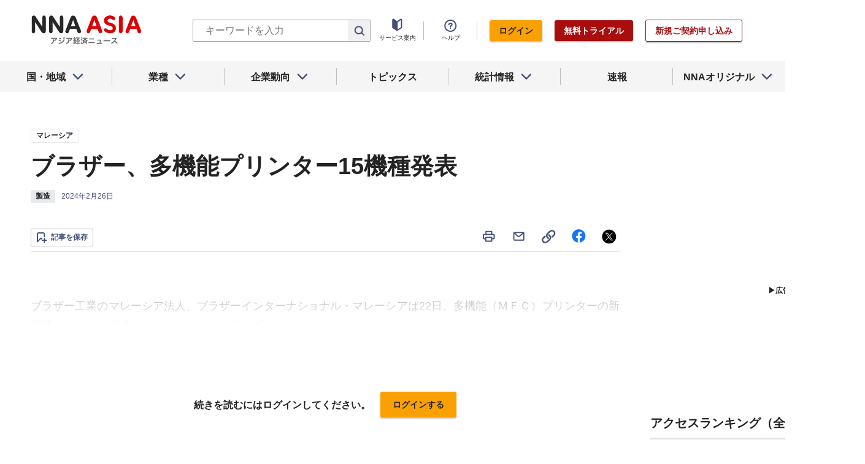

--- FILE ---
content_type: text/html; charset=utf-8
request_url: https://www.nna.jp/news/2628241
body_size: 32263
content:
<!DOCTYPE html><html><head><meta charSet="utf-8"/><title>ブラザー、多機能プリンター15機種発表 - NNA ASIA・マレーシア・製造</title><meta name="viewport" content="width=device-width, initial-scale=1, shrink-to-fit=no"/><meta name="description" content=" 
ブラザー工業のマレーシア法人、ブラザーインターナショナル・マレーシアは22日、多機能（ＭＦＣ）プリンターの新機種15モデルを発表した。モノクロレーザープ……"/><meta name="apple-itunes-app" content="app-id=6743823207"/><meta property="og:title" content="ブラザー、多機能プリンター15機種発表 - NNA ASIA・マレーシア・製造"/><meta property="og:type" content="website"/><meta property="og:site_name" content="NNA.ASIA"/><meta property="og:url" content="https://www.nna.jp/news/2628241"/><meta property="fb:admins" content="60380"/><meta name="twitter:card" content="summary"/><meta name="twitter:site" content="@NNAASIA"/><meta property="og:image" content="/uploads/article_image/image_with_caption/10933941/20240226_myr_brother_w.jpg"/><meta name="twitter:image" content="https://www.nna.jp/uploads/article_image/image_with_caption/10933941/20240226_myr_brother_w.jpg"/><meta property="og:description" content=" 
ブラザー工業のマレーシア法人、ブラザーインターナショナル・マレーシアは22日、多機能（ＭＦＣ）プリンターの新機種15モデルを発表した。モノクロレーザープ……"/><link rel="canonical" href="https://www.nna.jp/news/2628241"/><link rel="shortcut icon" href="/favicon.ico"/><link rel="apple-touch-icon" type="image/png" href="/icon.png"/><meta name="next-head-count" content="18"/><link rel="preload" href="/_next/static/css/d945a6be44df0655.css" as="style"/><link rel="stylesheet" href="/_next/static/css/d945a6be44df0655.css" data-n-g=""/><link rel="preload" href="/_next/static/css/e923caee07c07536.css" as="style"/><link rel="stylesheet" href="/_next/static/css/e923caee07c07536.css" data-n-p=""/><link rel="preload" href="/_next/static/css/0bbcced8c162c33a.css" as="style"/><link rel="stylesheet" href="/_next/static/css/0bbcced8c162c33a.css" data-n-p=""/><noscript data-n-css=""></noscript><script defer="" nomodule="" src="/_next/static/chunks/polyfills-5cd94c89d3acac5f.js"></script><script src="/_next/static/chunks/webpack-6a21c7080b3f2f28.js" defer=""></script><script src="/_next/static/chunks/framework-89f2f7d214569455.js" defer=""></script><script src="/_next/static/chunks/main-14746a226a42b8b5.js" defer=""></script><script src="/_next/static/chunks/pages/_app-c47f632b10a1df81.js" defer=""></script><script src="/_next/static/chunks/0f1ac474-7ca02b55c8c255d1.js" defer=""></script><script src="/_next/static/chunks/8860-4b52c8228c82203c.js" defer=""></script><script src="/_next/static/chunks/296-70145caeb9aa43d5.js" defer=""></script><script src="/_next/static/chunks/2869-988d707a9abcc796.js" defer=""></script><script src="/_next/static/chunks/9769-d24822d3c830b83c.js" defer=""></script><script src="/_next/static/chunks/8083-21abdd9338bbca5e.js" defer=""></script><script src="/_next/static/chunks/4061-5771df2c7fd14573.js" defer=""></script><script src="/_next/static/chunks/pages/news/%5Bid%5D-1cf297f74c1bcd78.js" defer=""></script><script src="/_next/static/zenPIZNh1f_ysk8_UjED3/_buildManifest.js" defer=""></script><script src="/_next/static/zenPIZNh1f_ysk8_UjED3/_ssgManifest.js" defer=""></script><script src="/_next/static/zenPIZNh1f_ysk8_UjED3/_middlewareManifest.js" defer=""></script></head><body><div id="__next"><div><header class="Header_header__Z8PUO article_print__header___1E_5 
        false
        Header_free_user__bbQS7
      "><div class="Header_inner__tfr0u article_print__header_inner__OgyI_"><h1 class="Header_logo__gECVj"><a class="Header_logo__gECVj Header_logo--asia__JumdV" href="/"><span style="box-sizing:border-box;display:inline-block;overflow:hidden;width:initial;height:initial;background:none;opacity:1;border:0;margin:0;padding:0;position:relative;max-width:100%"><span style="box-sizing:border-box;display:block;width:initial;height:initial;background:none;opacity:1;border:0;margin:0;padding:0;max-width:100%"><img style="display:block;max-width:100%;width:initial;height:initial;background:none;opacity:1;border:0;margin:0;padding:0" alt="" aria-hidden="true" src="data:image/svg+xml,%3csvg%20xmlns=%27http://www.w3.org/2000/svg%27%20version=%271.1%27%20width=%27181%27%20height=%2748%27/%3e"/></span><img alt="NNA ASIA" src="[data-uri]" decoding="async" data-nimg="intrinsic" style="position:absolute;top:0;left:0;bottom:0;right:0;box-sizing:border-box;padding:0;border:none;margin:auto;display:block;width:0;height:0;min-width:100%;max-width:100%;min-height:100%;max-height:100%;object-fit:contain"/><noscript><img alt="NNA ASIA" srcSet="/files/images/headerLogo_asia.svg 1x, /files/images/headerLogo_asia.svg 2x" src="/files/images/headerLogo_asia.svg" decoding="async" data-nimg="intrinsic" style="position:absolute;top:0;left:0;bottom:0;right:0;box-sizing:border-box;padding:0;border:none;margin:auto;display:block;width:0;height:0;min-width:100%;max-width:100%;min-height:100%;max-height:100%;object-fit:contain" loading="lazy"/></noscript></span></a></h1><div class="Header_sp_buttons__lpX3T article_hidePrint__xQr37"><div class="Tooltip_tooltip__container__i9aIC"><div><button class="Header_sp_button__LLjJy Header_sp_button--search__qGn8_">検索</button></div></div><button class="Header_sp_button__LLjJy Header_sp_button--mynews__AcpY3">Myニュース</button></div><div class="Header_search_box__74B66 article_hidePrint__xQr37 "><div class="Tooltip_tooltip__container__i9aIC"><div><div class="Header_search_box__input__zcauk"><form action="/search" method="get"><input class="Header_form__input--search__zYw6j" type="text" name="keywords" placeholder="キーワードを入力" aria-disabled="true" readonly=""/><button class="Header_form__button--search__y0lmx" type="submit" aria-disabled="true"></button></form></div></div></div></div><button class="Header_button--humburger__gj_fn article_hidePrint__xQr37 "><div><span></span><span></span><span></span></div></button><div class="Header_block__Esi6W article_hidePrint__xQr37"><button class="Header_button--close__w8SDQ"></button><div class="Header_btn_blocks__ySs6R"><div class="Header_btn_block__sZWLg"><a class="Header_btn--about__owrJd" href="/corp_contents/service/news">サービス案内</a></div><div class="Header_btn_block__sZWLg Header_btn_block--help__nz_QW"><button href="/contents/help"><a class="Header_btn--help__c5Z86">ヘルプ</a></button></div><div class="Header_btn_block__sZWLg"></div></div></div></div><nav class="GlobalNavi_navigation__n2DC3 article_hidePrint__xQr37"><ul><li class="gnavi__list"><button class="GlobalNavi_dropdown__bC44G  "><span>国・地域</span></button></li><li class="gnavi__list"><button class="GlobalNavi_dropdown__bC44G  "><span>業種</span></button></li><li class="gnavi__list"><button class="GlobalNavi_dropdown__bC44G  "><span>企業動向</span></button></li><li class="gnavi__list"><a href="/web_contents/topics/latest"><span>トピックス</span></a></li><li class="gnavi__list"><button class="GlobalNavi_dropdown__bC44G  "><span>統計情報</span></button></li><li class="gnavi__list"><a href="/flashes/all"><span>速報</span></a></li><li class="gnavi__list"><button class="GlobalNavi_dropdown__bC44G  "><span>NNAオリジナル</span></button></li></ul></nav><div class="GlobalNavi_header__dropdown__I4ziw article_hidePrint__xQr37"><div class="GlobalNavi_dropdown__container__3ryBp container__countries "><ul class="GlobalNavi_dropdown_menu__HVf9E list"><li class="list"><button class="AccordionMenu_dropdown_menu__category__Jxnv_ ">東アジア</button><ul class="AccordionMenu_dropdown_menu__list__81RV3 "><li class=""><a href="/countries/china">中国<!-- --></a></li><li class=""><a href="/countries/hongkong">香港<!-- --></a></li><li class=""><a href="/countries/taiwan">台湾<!-- --></a></li><li class=""><a href="/countries/korea">韓国<!-- --></a></li><li class=""><a href="/countries/japan">日本<!-- --></a></li></ul></li><li class="list"><button class="AccordionMenu_dropdown_menu__category__Jxnv_ ">東南アジア</button><ul class="AccordionMenu_dropdown_menu__list__81RV3 "><li class=""><a href="/countries/thailand">タイ<!-- --></a></li><li class=""><a href="/countries/vietnam">ベトナム<!-- --></a></li><li class=""><a href="/countries/myanmar">ミャンマー<!-- --></a></li><li class=""><a href="/countries/cambodia">カンボジア<!-- --></a></li><li class=""><a href="/countries/laos">ラオス<!-- --></a></li><li class=""><a href="/countries/malaysia">マレーシア<!-- --></a></li><li class=""><a href="/countries/singapore">シンガポール<!-- --></a></li><li class=""><a href="/countries/indonesia">インドネシア<!-- --></a></li><li class=""><a href="/countries/philippines">フィリピン<!-- --></a></li></ul></li><li class="list"><button class="AccordionMenu_dropdown_menu__category__Jxnv_ ">南アジア</button><ul class="AccordionMenu_dropdown_menu__list__81RV3 "><li class=""><a href="/countries/india">インド<!-- --></a></li></ul></li><li class="list"><button class="AccordionMenu_dropdown_menu__category__Jxnv_ ">オセアニア</button><ul class="AccordionMenu_dropdown_menu__list__81RV3 "><li class="CountryGroupLink_aud__0fED2"><a href="/countries/australia">オーストラリア・<!-- --><br/>ニュージーランド<!-- --></a></li></ul></li></ul></div><div class="GlobalNavi_dropdown__container__3ryBp container__categories  "><ul id="dropdown_categories" class="GlobalNavi_dropdown_menu__HVf9E list"><li class="list"><button class="AccordionMenu_dropdown_menu__category__Jxnv_ ">車両</button><ul class="AccordionMenu_dropdown_menu__list__81RV3 "><li><a href="/news/category/automobile">車両<!-- --> 全て<!-- --></a></li><li><a href="/news/category_detail/6">自動車</a></li><li><a href="/news/category_detail/7">二輪車</a></li><li><a href="/news/category_detail/77">車部品</a></li></ul></li><li class="list"><button class="AccordionMenu_dropdown_menu__category__Jxnv_ ">電機</button><ul class="AccordionMenu_dropdown_menu__list__81RV3 "><li><a href="/news/category/electronics">電機<!-- --> 全て<!-- --></a></li></ul></li><li class="list"><button class="AccordionMenu_dropdown_menu__category__Jxnv_ ">食品</button><ul class="AccordionMenu_dropdown_menu__list__81RV3 "><li><a href="/news/category/grocery">食品<!-- --> 全て<!-- --></a></li></ul></li><li class="list"><button class="AccordionMenu_dropdown_menu__category__Jxnv_ ">医薬</button><ul class="AccordionMenu_dropdown_menu__list__81RV3 "><li><a href="/news/category/medical">医薬<!-- --> 全て<!-- --></a></li><li><a href="/news/category_detail/19">保健医療</a></li><li><a href="/news/category_detail/20">医薬品</a></li></ul></li><li class="list"><button class="AccordionMenu_dropdown_menu__category__Jxnv_ ">化学</button><ul class="AccordionMenu_dropdown_menu__list__81RV3 "><li><a href="/news/category/chemistry">化学<!-- --> 全て<!-- --></a></li><li><a href="/news/category_detail/21">化学一般</a></li><li><a href="/news/category_detail/22">バイオ</a></li></ul></li><li class="list"><button class="AccordionMenu_dropdown_menu__category__Jxnv_ ">繊維</button><ul class="AccordionMenu_dropdown_menu__list__81RV3 "><li><a href="/news/category/apparel">繊維<!-- --> 全て<!-- --></a></li></ul></li><li class="list"><button class="AccordionMenu_dropdown_menu__category__Jxnv_ ">鉄鋼</button><ul class="AccordionMenu_dropdown_menu__list__81RV3 "><li><a href="/news/category/steel">鉄鋼<!-- --> 全て<!-- --></a></li><li><a href="/news/category_detail/24">鉄鋼・金属</a></li><li><a href="/news/category_detail/25">宝石・宝飾品</a></li></ul></li><li class="list"><button class="AccordionMenu_dropdown_menu__category__Jxnv_ ">農水</button><ul class="AccordionMenu_dropdown_menu__list__81RV3 "><li><a href="/news/category/agriculture">農水<!-- --> 全て<!-- --></a></li></ul></li><li class="list"><button class="AccordionMenu_dropdown_menu__category__Jxnv_ ">製造</button><ul class="AccordionMenu_dropdown_menu__list__81RV3 "><li><a href="/news/category/manufacture">製造<!-- --> 全て<!-- --></a></li><li><a href="/news/category_detail/27">精密機器</a></li><li><a href="/news/category_detail/28">ゴム・皮革</a></li><li><a href="/news/category_detail/29">紙・パルプ</a></li><li><a href="/news/category_detail/30">機械</a></li><li><a href="/news/category_detail/31">ガラス・セメント</a></li><li><a href="/news/category_detail/26">その他製造</a></li></ul></li><li class="list"><button class="AccordionMenu_dropdown_menu__category__Jxnv_ ">金融</button><ul class="AccordionMenu_dropdown_menu__list__81RV3 "><li><a href="/news/category/finance">金融<!-- --> 全て<!-- --></a></li><li><a href="/news/category_detail/42">金融一般</a></li><li><a href="/news/category_detail/44">証券</a></li><li><a href="/news/category_detail/45">保険</a></li></ul></li><li class="list"><button class="AccordionMenu_dropdown_menu__category__Jxnv_ ">建設</button><ul class="AccordionMenu_dropdown_menu__list__81RV3 "><li><a href="/news/category/construction">建設<!-- --> 全て<!-- --></a></li><li><a href="/news/category_detail/49">不動産</a></li><li><a href="/news/category_detail/50">建設・プラント</a></li></ul></li><li class="list"><button class="AccordionMenu_dropdown_menu__category__Jxnv_ ">運輸</button><ul class="AccordionMenu_dropdown_menu__list__81RV3 "><li><a href="/news/category/transport">運輸<!-- --> 全て<!-- --></a></li><li><a href="/news/category_detail/52">倉庫</a></li><li><a href="/news/category_detail/53">陸運</a></li><li><a href="/news/category_detail/54">海運</a></li><li><a href="/news/category_detail/55">空運</a></li></ul></li><li class="list"><button class="AccordionMenu_dropdown_menu__category__Jxnv_ ">ＩＴ</button><ul class="AccordionMenu_dropdown_menu__list__81RV3 "><li><a href="/news/category/it">ＩＴ<!-- --> 全て<!-- --></a></li><li><a href="/news/category_detail/8">ＩＴ一般</a></li><li><a href="/news/category_detail/10">電子・コンピューター</a></li><li><a href="/news/category_detail/11">通信</a></li></ul></li><li class="list"><button class="AccordionMenu_dropdown_menu__category__Jxnv_ ">資源</button><ul class="AccordionMenu_dropdown_menu__list__81RV3 "><li><a href="/news/category/natural-resources">資源<!-- --> 全て<!-- --></a></li><li><a href="/news/category_detail/35">石油・石炭・ガス</a></li><li><a href="/news/category_detail/36">鉱業</a></li></ul></li><li class="list"><button class="AccordionMenu_dropdown_menu__category__Jxnv_ ">公益</button><ul class="AccordionMenu_dropdown_menu__list__81RV3 "><li><a href="/news/category/energy">公益<!-- --> 全て<!-- --></a></li></ul></li><li class="list"><button class="AccordionMenu_dropdown_menu__category__Jxnv_ ">商業</button><ul class="AccordionMenu_dropdown_menu__list__81RV3 "><li><a href="/news/category/commerce">商業<!-- --> 全て<!-- --></a></li><li><a href="/news/category_detail/46">卸売り</a></li><li><a href="/news/category_detail/78">小売り</a></li></ul></li><li class="list"><button class="AccordionMenu_dropdown_menu__category__Jxnv_ ">サービス</button><ul class="AccordionMenu_dropdown_menu__list__81RV3 "><li><a href="/news/category/service">サービス<!-- --> 全て<!-- --></a></li><li><a href="/news/category_detail/79">外食・飲食</a></li><li><a href="/news/category_detail/48">その他サービス</a></li></ul></li><li class="list"><button class="AccordionMenu_dropdown_menu__category__Jxnv_ ">観光</button><ul class="AccordionMenu_dropdown_menu__list__81RV3 "><li><a href="/news/category/sightseeing">観光<!-- --> 全て<!-- --></a></li></ul></li><li class="list"><button class="AccordionMenu_dropdown_menu__category__Jxnv_ ">媒体</button><ul class="AccordionMenu_dropdown_menu__list__81RV3 "><li><a href="/news/category/media">媒体<!-- --> 全て<!-- --></a></li><li><a href="/news/category_detail/58">メディア</a></li><li><a href="/news/category_detail/57">娯楽</a></li></ul></li><li class="list"><button class="AccordionMenu_dropdown_menu__category__Jxnv_ ">経済</button><ul class="AccordionMenu_dropdown_menu__list__81RV3 "><li><a href="/news/category/economy">経済<!-- --> 全て<!-- --></a></li><li><a href="/news/category_detail/macro_economy">マクロ経済</a></li><li><a href="/news/category_detail/statistics">統計</a></li><li><a href="/news/category_detail/trade">貿易</a></li><li><a href="/news/category_detail/national_finance">財政</a></li><li><a href="/news/category_detail/regulation">政策・法律・規制</a></li><li><a href="/news/category_detail/infrastructure">インフラ</a></li><li><a href="/news/category_detail/environmental">環境</a></li><li><a href="/news/category_detail/capital_investment">設備投資</a></li><li><a href="/news/category_detail/venture_company">ベンチャー</a></li><li><a href="/news/category_detail/account_settlement">決算</a></li><li><a href="/news/category_detail/event">イベント</a></li><li><a href="/news/category_detail/labor">雇用・労務</a></li></ul></li><li class="list"><button class="AccordionMenu_dropdown_menu__category__Jxnv_ ">政治</button><ul class="AccordionMenu_dropdown_menu__list__81RV3 "><li><a href="/news/category/politics">政治<!-- --> 全て<!-- --></a></li><li><a href="/news/category_detail/politics">政治一般</a></li><li><a href="/news/category_detail/diplomacy">外交</a></li><li><a href="/news/category_detail/election">選挙</a></li><li><a href="/news/category_detail/military">軍事</a></li></ul></li><li class="list"><button class="AccordionMenu_dropdown_menu__category__Jxnv_ ">社会</button><ul class="AccordionMenu_dropdown_menu__list__81RV3 "><li><a href="/news/category/society">社会<!-- --> 全て<!-- --></a></li><li><a href="/news/category_detail/society">社会一般</a></li><li><a href="/news/category_detail/affair">事件</a></li><li><a href="/news/category_detail/disaster">災害</a></li><li><a href="/news/category_detail/education">教育</a></li><li><a href="/news/category_detail/culture">文化・宗教</a></li><li><a href="/news/category_detail/sports">スポーツ</a></li></ul></li></ul></div><div class="GlobalNavi_dropdown__container__3ryBp container__tags "><ul class="GlobalNavi_dropdown_menu__HVf9E list"><li class="TagArticlesLink_dropdown_menu__link__P75Cy list"><a href="/news/tag_articles/FromJapan/all"><i class="Icon_icon__QfSMz Icon_icon--chevron_right__m5F9u" style="width:21px;height:21px"></i>日系企業進出<!-- --></a></li></ul></div><div class="GlobalNavi_dropdown__container__3ryBp container__statistics "><ul class="GlobalNavi_dropdown_menu__HVf9E list"></ul></div><div class="GlobalNavi_dropdown__container__3ryBp container__original "><ul class="GlobalNavi_dropdown_menu__HVf9E list"><li class="OriginalLink_dropdown_menu__link__PBTg2 list"><a href="/news/top_articles"><i class="Icon_icon__QfSMz Icon_icon--chevron_right__m5F9u" style="width:21px;height:21px"></i>各国・地域のトップ記事<!-- --></a></li><li class="OriginalLink_dropdown_menu__link__PBTg2 list"><a href="/contents/special"><i class="Icon_icon__QfSMz Icon_icon--chevron_right__m5F9u" style="width:21px;height:21px"></i>特集<!-- --></a></li><li class="OriginalLink_dropdown_menu__link__PBTg2 list"><a href="/contents/serialization"><i class="Icon_icon__QfSMz Icon_icon--chevron_right__m5F9u" style="width:21px;height:21px"></i>連載<!-- --></a></li></ul></div></div></header><div class="LayoutTwoColumn_content__a8jr2 article_print__content__xhj6B"><main class="LayoutTwoColumn_main_content__lVgGt article_print__main__GO3tX"><div class="article_hidePrint__xQr37"><div class="Loading_container__P_fdG"><div class="Loading_circles__0_ZpW"><div class="Loading_circle__z7wwp Loading_circle_1__ljbOV"></div><div class="Loading_circle__z7wwp Loading_circle_2__s9T7u"></div><div class="Loading_circle__z7wwp Loading_circle_3__RZrV_"></div></div></div></div><div class="article_hidePrint__xQr37"><div class="Loading_container__P_fdG"><div class="Loading_circles__0_ZpW"><div class="Loading_circle__z7wwp Loading_circle_1__ljbOV"></div><div class="Loading_circle__z7wwp Loading_circle_2__s9T7u"></div><div class="Loading_circle__z7wwp Loading_circle_3__RZrV_"></div></div></div></div><article><header class="ArticleHeader_header__2L1h4"><div class="ArticleHeader_block__title__wj8vC"><div class="ArticleHeader_country__GG4bU"><div class="Tag_tag__vq_rC"><a class="tag--country" href="/countries/malaysia">マレーシア</a></div><span class="china_local_area_name ChinaLocalAreaName_china_local_area_name__6Ag5D undefined"></span></div><h1 class="ArticleHeader_title__CdBj6 article_print__title__CLgYj">ブラザー、多機能プリンター15機種発表<!-- --></h1><div class="ArticleHeader_subtitle__d0sBv article_print__lead__cnnZT"></div></div><div class="ArticleHeader_properties__LdIRi"><div class="Tag_tag__vq_rC"><a class="tag--category_01" href="/news/category/manufacture">製造</a></div><div class="ArticleHeader_date__WfUxG"><span class="Datestamp_container__Wyzz0"><time class="Datestamp_text__J12nK" dateTime=""></time><span class="Datestamp_label__dp6Fa article_hidePrint__xQr37"></span></span></div></div></header><div class="article_hidePrint__xQr37 null"><div class="ArticleActions_article_detail__keep_share__zW717"><button></button><div class="ArticleActions_article_detail__share_buttons__2YUk5"><ul><li class="ArticleActions_article_detail__print__iuk_S"><button><i class="Icon_icon__QfSMz Icon_icon--print__KaD18" style="width:24px;height:24px"></i></button></li><li><a href="mailto:?subject=%E3%83%96%E3%83%A9%E3%82%B6%E3%83%BC%E3%80%81%E5%A4%9A%E6%A9%9F%E8%83%BD%E3%83%97%E3%83%AA%E3%83%B3%E3%82%BF%E3%83%BC15%E6%A9%9F%E7%A8%AE%E7%99%BA%E8%A1%A8%20%20%EF%BC%9ANNA&amp;body=%E4%B8%8B%E8%A8%98%E3%81%AEURL%E3%81%8B%E3%82%89%E3%80%81%E8%A8%98%E4%BA%8B%E3%82%92%E8%AA%AD%E3%82%80%E3%81%93%E3%81%A8%E3%81%8C%E3%81%A7%E3%81%8D%E3%81%BE%E3%81%99%E3%80%82%0d%0ahttps://www.nna.jp/news/2628241"><i class="Icon_icon__QfSMz Icon_icon--mail__v_EaJ" style="width:24px;height:24px"></i></a></li><li><div class="Tooltip_tooltip__container__i9aIC"><div><button><i class="Icon_icon__QfSMz Icon_icon--share__O_4uz" style="width:24px;height:24px"></i></button></div></div></li><li><a href="https://www.facebook.com/sharer/sharer.php?u=https%3A%2F%2Fwww.nna.jp%2Fnews%2F2628241" target="_blank" rel="nofollow"><i class="Icon_icon__QfSMz Icon_icon--facebook__6cD5G" style="width:24px;height:24px"></i></a></li><li><a href="https://twitter.com/share?url=https%3A%2F%2Fwww.nna.jp%2Fnews%2F2628241&amp;text=%E3%83%96%E3%83%A9%E3%82%B6%E3%83%BC%E3%80%81%E5%A4%9A%E6%A9%9F%E8%83%BD%E3%83%97%E3%83%AA%E3%83%B3%E3%82%BF%E3%83%BC15%E6%A9%9F%E7%A8%AE%E7%99%BA%E8%A1%A8%20%20%EF%BC%9ANNA" target="_blank" rel="nofollow"><i class="Icon_icon__QfSMz Icon_icon--icon_x___69M4" style="width:24px;height:24px"></i></a></li></ul></div></div></div><div class="ArticleBody_container__bDPNA article_print__body__dioLd"></div><div class="ArticleTags_container__c6bQz"><dl class="ArticleTags_tags__csGPg"><div><dt>国・地域</dt><dd class="country"><div class="Tag_tag__vq_rC"><a class="tag--country" href="/countries/malaysia">マレーシア</a></div><span class="china_local_area_name ChinaLocalAreaName_china_local_area_name__6Ag5D undefined"></span></dd><dt>業種</dt><dd><div class="Tag_tag__vq_rC"><a class="tag--category_01" href="/news/category/manufacture">製造</a></div></dd></div><div class="ArticleTags_keywords__dtCwW"><dt>関連タグ</dt><dd><ul class="ArticleTags_tagItems__9I1hJ"><li><div class="Tag_tag__vq_rC"><a class="tag--category_02" href="/countries/malaysia">マレーシア</a></div></li><li><div class="Tag_tag__vq_rC"><a class="tag--category_02" href="/countries/japan">日本</a></div></li><li><div class="Tag_tag__vq_rC"><a class="tag--category_02" href="/news/category_detail/26">その他製造</a></div></li><li><div class="Tag_tag__vq_rC"><a class="tag--category_02" href="/news/category_detail/8">ＩＴ一般</a></div></li><li><div class="Tag_tag__vq_rC"><a class="tag--category_02" href="/news/category_detail/10">電子・コンピューター</a></div></li></ul></dd></div></dl></div><div class="_id__actions__Dutb_ article_hidePrint__xQr37"><div class="ArticleActions_article_detail__keep_share__zW717"><div class="Tooltip_tooltip__container__i9aIC"><div><button class="SaveButton_button_save_detail__sDMeg "><span></span></button></div></div><div class="ArticleActions_article_detail__share_buttons__2YUk5"><ul><li class="ArticleActions_article_detail__print__iuk_S"><button><i class="Icon_icon__QfSMz Icon_icon--print__KaD18" style="width:24px;height:24px"></i></button></li><li><a href="mailto:?subject=%E3%83%96%E3%83%A9%E3%82%B6%E3%83%BC%E3%80%81%E5%A4%9A%E6%A9%9F%E8%83%BD%E3%83%97%E3%83%AA%E3%83%B3%E3%82%BF%E3%83%BC15%E6%A9%9F%E7%A8%AE%E7%99%BA%E8%A1%A8%20%20%EF%BC%9ANNA&amp;body=%E4%B8%8B%E8%A8%98%E3%81%AEURL%E3%81%8B%E3%82%89%E3%80%81%E8%A8%98%E4%BA%8B%E3%82%92%E8%AA%AD%E3%82%80%E3%81%93%E3%81%A8%E3%81%8C%E3%81%A7%E3%81%8D%E3%81%BE%E3%81%99%E3%80%82%0d%0ahttps://www.nna.jp/news/2628241"><i class="Icon_icon__QfSMz Icon_icon--mail__v_EaJ" style="width:24px;height:24px"></i></a></li><li><div class="Tooltip_tooltip__container__i9aIC"><div><button><i class="Icon_icon__QfSMz Icon_icon--share__O_4uz" style="width:24px;height:24px"></i></button></div></div></li><li><a href="https://www.facebook.com/sharer/sharer.php?u=https%3A%2F%2Fwww.nna.jp%2Fnews%2F2628241" target="_blank" rel="nofollow"><i class="Icon_icon__QfSMz Icon_icon--facebook__6cD5G" style="width:24px;height:24px"></i></a></li><li><a href="https://twitter.com/share?url=https%3A%2F%2Fwww.nna.jp%2Fnews%2F2628241&amp;text=%E3%83%96%E3%83%A9%E3%82%B6%E3%83%BC%E3%80%81%E5%A4%9A%E6%A9%9F%E8%83%BD%E3%83%97%E3%83%AA%E3%83%B3%E3%82%BF%E3%83%BC15%E6%A9%9F%E7%A8%AE%E7%99%BA%E8%A1%A8%20%20%EF%BC%9ANNA" target="_blank" rel="nofollow"><i class="Icon_icon__QfSMz Icon_icon--icon_x___69M4" style="width:24px;height:24px"></i></a></li></ul></div></div></div><div class="GooglePublisherTag_mobile__ads__container__Rc2nG GooglePublisherTag_mobile__ads__container__last__WkeZe"><div id="div-gpt-ad-1662470035994-0" style="width:300px;height:250px"></div></div><div class="CountryLatestArticles_container__hjN5F article_hidePrint__xQr37"><div class="SectionTitle_container__xRSPH"><h3 class="SectionTitle_title__xiB34">マレーシアの最新ニュース<!-- --></h3></div><div><article class="ArticleListItem_container__hpi0o"><a class="ArticleListItem_title__H5nLb" href="/news/2881330"><h3 title="プロドゥアの25年販売36万台、過去最多更新">プロドゥアの25年販売36万台、過去最多更新</h3></a><div class="ArticleListItem_properties__3sRtr"><div class="ArticleListItem_tags__qnCF0" title="マレーシア 車両 統計 自動車"><div class="ArticleListItem_tags_inner__rKgW0"><div class="article--country--tag"><div class="Tag_tag__vq_rC"><a class="tag--country" href="/countries/malaysia">マレーシア</a></div><span class="china_local_area_name ChinaLocalAreaName_china_local_area_name__6Ag5D ChinaLocalAreaName_list__GVDpt"></span></div><div class="Tag_tag__vq_rC"><a class="tag--category_01" href="/news/category/automobile">車両</a></div><div class="Tag_tag__vq_rC"><a class="tag--category_02" href="/news/category_detail/statistics">統計</a></div><div class="Tag_tag__vq_rC"><a class="tag--category_02" href="/news/category_detail/6">自動車</a></div></div></div><div><span class="Datestamp_container__Wyzz0"><time class="Datestamp_text__J12nK" dateTime=""></time><span class="Datestamp_label__dp6Fa article_hidePrint__xQr37">NEW</span></span></div><div class="ArticleListItem_lockIcon__pi_m_"><i class="Icon_icon__QfSMz Icon_icon--lock__A5iqC" style="width:16px;height:16px"></i></div><div class="Tooltip_tooltip__container__i9aIC"><div><button class="SaveButton_button_save_simple__sSYS2 "><span></span></button></div></div></div></article><article class="ArticleListItem_container__hpi0o"><a class="ArticleListItem_title__H5nLb" href="/news/2881379"><h3 title="ア太のヒト型ロボット市場開拓 中国・智元、海外初のショールーム">ア太のヒト型ロボット市場開拓 中国・智元、海外初のショールーム</h3></a><div class="ArticleListItem_properties__3sRtr"><div class="ArticleListItem_tags__qnCF0" title="マレーシア ＩＴ ベンチャー ＩＴ一般 電子・コンピューター その他製造"><div class="ArticleListItem_tags_inner__rKgW0"><div class="article--country--tag"><div class="Tag_tag__vq_rC"><a class="tag--country" href="/countries/malaysia">マレーシア</a></div><span class="china_local_area_name ChinaLocalAreaName_china_local_area_name__6Ag5D ChinaLocalAreaName_list__GVDpt"></span></div><div class="Tag_tag__vq_rC"><a class="tag--category_01" href="/news/category/it">ＩＴ</a></div><div class="Tag_tag__vq_rC"><a class="tag--category_02" href="/news/category_detail/venture_company">ベンチャー</a></div><div class="Tag_tag__vq_rC"><a class="tag--category_02" href="/news/category_detail/8">ＩＴ一般</a></div><div class="Tag_tag__vq_rC"><a class="tag--category_02" href="/news/category_detail/10">電子・コンピューター</a></div><div class="Tag_tag__vq_rC"><a class="tag--category_02" href="/news/category_detail/26">その他製造</a></div></div></div><div><span class="Datestamp_container__Wyzz0"><time class="Datestamp_text__J12nK" dateTime=""></time><span class="Datestamp_label__dp6Fa article_hidePrint__xQr37">NEW</span></span></div><div class="Tooltip_tooltip__container__i9aIC"><div><button class="SaveButton_button_save_simple__sSYS2 "><span></span></button></div></div></div></article><article class="ArticleListItem_container__hpi0o"><a class="ArticleListItem_title__H5nLb" href="/news/2881253"><h3 title="テイクオフ：街を歩いていて、ポイ捨…">テイクオフ：街を歩いていて、ポイ捨…</h3></a><div class="ArticleListItem_properties__3sRtr"><div class="ArticleListItem_tags__qnCF0" title="マレーシア 社会 社会一般"><div class="ArticleListItem_tags_inner__rKgW0"><div class="article--country--tag"><div class="Tag_tag__vq_rC"><a class="tag--country" href="/countries/malaysia">マレーシア</a></div><span class="china_local_area_name ChinaLocalAreaName_china_local_area_name__6Ag5D ChinaLocalAreaName_list__GVDpt"></span></div><div class="Tag_tag__vq_rC"><a class="tag--category_01" href="/news/category/society">社会</a></div><div class="Tag_tag__vq_rC"><a class="tag--category_02" href="/news/category_detail/society">社会一般</a></div></div></div><div><span class="Datestamp_container__Wyzz0"><time class="Datestamp_text__J12nK" dateTime=""></time><span class="Datestamp_label__dp6Fa article_hidePrint__xQr37">NEW</span></span></div><div class="Tooltip_tooltip__container__i9aIC"><div><button class="SaveButton_button_save_simple__sSYS2 "><span></span></button></div></div></div></article></div></div><section class="top_section__gRSZo article_hidePrint__xQr37"><div class="Heading_heading__container__HHlCE"><h2 class="heading__contents--L
        undefined
        ">各国・地域のトップ記事</h2></div><div class="top_container__col3__Yypgg"><div><article class="FeatureArticle_container__4iEVC  with_image"><div class="article__summary"><div class="Tag_tag__vq_rC"><a class="tag--country" href="/countries/china">中国</a></div><span class="china_local_area_name ChinaLocalAreaName_china_local_area_name__6Ag5D undefined"></span><a class="FeatureArticle_link__gHQHP" href="/news/2881363"><h2 class="article__title">ＥＵ向けのＥＶ輸出２割増も</h2></a><div class="article__property"><div class="NewsProperties_container__ve4pR"><div class="Tag_tag__vq_rC"><a class="tag--original" href="/news/tag_articles/PickUp/all">PICK UP</a></div><div class="tag__categories"><div class="tag__categories_inner"><div class="Tag_tag__vq_rC"><a class="tag--category_01" href="/news/category/automobile">車両</a></div><div class="Tag_tag__vq_rC"><a class="tag--category_02" href="/news/category_detail/trade">貿易</a></div><div class="Tag_tag__vq_rC"><a class="tag--category_02" href="/news/category_detail/6">自動車</a></div><div class="Tag_tag__vq_rC"><a class="tag--category_02" href="/news/category_detail/18">食品・飲料</a></div><div class="Tag_tag__vq_rC"><a class="tag--category_02" href="/news/category_detail/34">農林・水産</a></div><div class="Tag_tag__vq_rC"><a class="tag--category_02" href="/news/category_detail/capital_investment">設備投資</a></div><div class="Tag_tag__vq_rC"><a class="tag--category_02" href="/news/category_detail/regulation">政策・法律・規制</a></div></div></div></div><span class="Datestamp_container__Wyzz0"><time class="Datestamp_text__J12nK" dateTime=""></time><span class="Datestamp_label__dp6Fa article_hidePrint__xQr37">NEW</span></span><span class="paiedIcon"><i class="Icon_icon__QfSMz Icon_icon--lock__A5iqC" style="width:16px;height:16px"></i></span></div></div><div><div class="article__thumbnail"><a class="FeatureArticle_link__gHQHP" tabindex="-1" href="/news/2881363"><span style="box-sizing:border-box;display:block;overflow:hidden;width:initial;height:initial;background:none;opacity:1;border:0;margin:0;padding:0;position:absolute;top:0;left:0;bottom:0;right:0"><img alt="" src="[data-uri]" decoding="async" data-nimg="fill" style="position:absolute;top:0;left:0;bottom:0;right:0;box-sizing:border-box;padding:0;border:none;margin:auto;display:block;width:0;height:0;min-width:100%;max-width:100%;min-height:100%;max-height:100%;object-fit:contain"/><noscript><img alt="" sizes="100vw" srcSet="https://www.nna.jp/uploads/article_image/image_with_caption/13809038/20260114_cnd_top_w.jpg 640w, https://www.nna.jp/uploads/article_image/image_with_caption/13809038/20260114_cnd_top_w.jpg 750w, https://www.nna.jp/uploads/article_image/image_with_caption/13809038/20260114_cnd_top_w.jpg 828w, https://www.nna.jp/uploads/article_image/image_with_caption/13809038/20260114_cnd_top_w.jpg 1080w, https://www.nna.jp/uploads/article_image/image_with_caption/13809038/20260114_cnd_top_w.jpg 1200w, https://www.nna.jp/uploads/article_image/image_with_caption/13809038/20260114_cnd_top_w.jpg 1920w, https://www.nna.jp/uploads/article_image/image_with_caption/13809038/20260114_cnd_top_w.jpg 2048w, https://www.nna.jp/uploads/article_image/image_with_caption/13809038/20260114_cnd_top_w.jpg 3840w" src="https://www.nna.jp/uploads/article_image/image_with_caption/13809038/20260114_cnd_top_w.jpg" decoding="async" data-nimg="fill" style="position:absolute;top:0;left:0;bottom:0;right:0;box-sizing:border-box;padding:0;border:none;margin:auto;display:block;width:0;height:0;min-width:100%;max-width:100%;min-height:100%;max-height:100%;object-fit:contain" loading="lazy"/></noscript></span></a></div></div></article></div><div><article class="FeatureArticle_container__4iEVC  with_image"><div class="article__summary"><div class="Tag_tag__vq_rC"><a class="tag--country" href="/countries/hongkong">香港</a></div><span class="china_local_area_name ChinaLocalAreaName_china_local_area_name__6Ag5D undefined"></span><a class="FeatureArticle_link__gHQHP" href="/news/2881378"><h2 class="article__title">被災者転居先巡り議論広がる</h2></a><div class="article__property"><div class="NewsProperties_container__ve4pR"><div class="Tag_tag__vq_rC"><a class="tag--original" href="/news/tag_articles/PickUp/all">PICK UP</a></div><div class="tag__categories"><div class="tag__categories_inner"><div class="Tag_tag__vq_rC"><a class="tag--category_01" href="/news/category/society">社会</a></div><div class="Tag_tag__vq_rC"><a class="tag--category_02" href="/news/category_detail/49">不動産</a></div><div class="Tag_tag__vq_rC"><a class="tag--category_02" href="/news/category_detail/50">建設・プラント</a></div><div class="Tag_tag__vq_rC"><a class="tag--category_02" href="/news/category_detail/society">社会一般</a></div><div class="Tag_tag__vq_rC"><a class="tag--category_02" href="/news/category_detail/affair">事件</a></div><div class="Tag_tag__vq_rC"><a class="tag--category_02" href="/news/category_detail/regulation">政策・法律・規制</a></div><div class="Tag_tag__vq_rC"><a class="tag--category_02" href="/news/category_detail/disaster">災害</a></div></div></div></div><span class="Datestamp_container__Wyzz0"><time class="Datestamp_text__J12nK" dateTime=""></time><span class="Datestamp_label__dp6Fa article_hidePrint__xQr37">NEW</span></span><span class="paiedIcon"><i class="Icon_icon__QfSMz Icon_icon--lock__A5iqC" style="width:16px;height:16px"></i></span></div></div><div><div class="article__thumbnail"><a class="FeatureArticle_link__gHQHP" tabindex="-1" href="/news/2881378"><span style="box-sizing:border-box;display:block;overflow:hidden;width:initial;height:initial;background:none;opacity:1;border:0;margin:0;padding:0;position:absolute;top:0;left:0;bottom:0;right:0"><img alt="" src="[data-uri]" decoding="async" data-nimg="fill" style="position:absolute;top:0;left:0;bottom:0;right:0;box-sizing:border-box;padding:0;border:none;margin:auto;display:block;width:0;height:0;min-width:100%;max-width:100%;min-height:100%;max-height:100%;object-fit:contain"/><noscript><img alt="" sizes="100vw" srcSet="https://www.nna.jp/uploads/article_image/image_with_caption/13809268/20260114_hkd_top_w.jpg 640w, https://www.nna.jp/uploads/article_image/image_with_caption/13809268/20260114_hkd_top_w.jpg 750w, https://www.nna.jp/uploads/article_image/image_with_caption/13809268/20260114_hkd_top_w.jpg 828w, https://www.nna.jp/uploads/article_image/image_with_caption/13809268/20260114_hkd_top_w.jpg 1080w, https://www.nna.jp/uploads/article_image/image_with_caption/13809268/20260114_hkd_top_w.jpg 1200w, https://www.nna.jp/uploads/article_image/image_with_caption/13809268/20260114_hkd_top_w.jpg 1920w, https://www.nna.jp/uploads/article_image/image_with_caption/13809268/20260114_hkd_top_w.jpg 2048w, https://www.nna.jp/uploads/article_image/image_with_caption/13809268/20260114_hkd_top_w.jpg 3840w" src="https://www.nna.jp/uploads/article_image/image_with_caption/13809268/20260114_hkd_top_w.jpg" decoding="async" data-nimg="fill" style="position:absolute;top:0;left:0;bottom:0;right:0;box-sizing:border-box;padding:0;border:none;margin:auto;display:block;width:0;height:0;min-width:100%;max-width:100%;min-height:100%;max-height:100%;object-fit:contain" loading="lazy"/></noscript></span></a></div></div></article></div><div><article class="FeatureArticle_container__4iEVC  with_image"><div class="article__summary"><div class="Tag_tag__vq_rC"><a class="tag--country" href="/countries/taiwan">台湾</a></div><span class="china_local_area_name ChinaLocalAreaName_china_local_area_name__6Ag5D undefined"></span><a class="FeatureArticle_link__gHQHP" href="/news/2881365"><h2 class="article__title">高鉄延伸、政権周辺にも異論</h2></a><div class="article__property"><div class="NewsProperties_container__ve4pR"><div class="Tag_tag__vq_rC"><a class="tag--original" href="/news/tag_articles/PickUp/all">PICK UP</a></div><div class="tag__categories"><div class="tag__categories_inner"><div class="Tag_tag__vq_rC"><a class="tag--category_01" href="/news/category/transport">運輸</a></div><div class="Tag_tag__vq_rC"><a class="tag--category_02" href="/news/category_detail/infrastructure">インフラ</a></div><div class="Tag_tag__vq_rC"><a class="tag--category_02" href="/news/category_detail/50">建設・プラント</a></div><div class="Tag_tag__vq_rC"><a class="tag--category_02" href="/news/category_detail/53">陸運</a></div><div class="Tag_tag__vq_rC"><a class="tag--category_02" href="/news/category_detail/politics">政治一般</a></div><div class="Tag_tag__vq_rC"><a class="tag--category_02" href="/news/category_detail/election">選挙</a></div></div></div></div><span class="Datestamp_container__Wyzz0"><time class="Datestamp_text__J12nK" dateTime=""></time><span class="Datestamp_label__dp6Fa article_hidePrint__xQr37">NEW</span></span><span class="paiedIcon"><i class="Icon_icon__QfSMz Icon_icon--lock__A5iqC" style="width:16px;height:16px"></i></span></div></div><div><div class="article__thumbnail"><a class="FeatureArticle_link__gHQHP" tabindex="-1" href="/news/2881365"><span style="box-sizing:border-box;display:block;overflow:hidden;width:initial;height:initial;background:none;opacity:1;border:0;margin:0;padding:0;position:absolute;top:0;left:0;bottom:0;right:0"><img alt="" src="[data-uri]" decoding="async" data-nimg="fill" style="position:absolute;top:0;left:0;bottom:0;right:0;box-sizing:border-box;padding:0;border:none;margin:auto;display:block;width:0;height:0;min-width:100%;max-width:100%;min-height:100%;max-height:100%;object-fit:contain"/><noscript><img alt="" sizes="100vw" srcSet="https://www.nna.jp/uploads/article_image/image_with_caption/13809058/20260114_tw_TWgaotie_TAKAO1.jpg 640w, https://www.nna.jp/uploads/article_image/image_with_caption/13809058/20260114_tw_TWgaotie_TAKAO1.jpg 750w, https://www.nna.jp/uploads/article_image/image_with_caption/13809058/20260114_tw_TWgaotie_TAKAO1.jpg 828w, https://www.nna.jp/uploads/article_image/image_with_caption/13809058/20260114_tw_TWgaotie_TAKAO1.jpg 1080w, https://www.nna.jp/uploads/article_image/image_with_caption/13809058/20260114_tw_TWgaotie_TAKAO1.jpg 1200w, https://www.nna.jp/uploads/article_image/image_with_caption/13809058/20260114_tw_TWgaotie_TAKAO1.jpg 1920w, https://www.nna.jp/uploads/article_image/image_with_caption/13809058/20260114_tw_TWgaotie_TAKAO1.jpg 2048w, https://www.nna.jp/uploads/article_image/image_with_caption/13809058/20260114_tw_TWgaotie_TAKAO1.jpg 3840w" src="https://www.nna.jp/uploads/article_image/image_with_caption/13809058/20260114_tw_TWgaotie_TAKAO1.jpg" decoding="async" data-nimg="fill" style="position:absolute;top:0;left:0;bottom:0;right:0;box-sizing:border-box;padding:0;border:none;margin:auto;display:block;width:0;height:0;min-width:100%;max-width:100%;min-height:100%;max-height:100%;object-fit:contain" loading="lazy"/></noscript></span></a></div></div></article></div></div><div class="top_list__link__4veD8"><a class="textlink__to_list TextLinkToList_container__BE9Kl  " href="/news/top_articles"><span class="TextLinkToList_title__PjFie">各国・地域のトップ記事一覧へ</span><i class="Icon_icon__QfSMz Icon_icon--chevron_right__m5F9u" style="width:21px;height:21px"></i></a></div></section><div class="GooglePublisherTag_mobile__ads__container__Rc2nG"></div></article></main><div class="AsideContents_sidebar__D3TIV article_hidePrint__xQr37"><div class="Loading_container__P_fdG"><div class="Loading_circles__0_ZpW"><div class="Loading_circle__z7wwp Loading_circle_1__ljbOV"></div><div class="Loading_circle__z7wwp Loading_circle_2__s9T7u"></div><div class="Loading_circle__z7wwp Loading_circle_3__RZrV_"></div></div></div><div class="Loading_container__P_fdG"><div class="Loading_circles__0_ZpW"><div class="Loading_circle__z7wwp Loading_circle_1__ljbOV"></div><div class="Loading_circle__z7wwp Loading_circle_2__s9T7u"></div><div class="Loading_circle__z7wwp Loading_circle_3__RZrV_"></div></div></div><div class="AsideContents_ads__container__E1k_u"><div id="div-gpt-ad-1658459405189-0" style="width:300px;height:250px"></div><a class="AsideContents_ad-info-link__mveYL" href="https://www.nna.jp/corp_contents/ad/">▶広告掲載について</a></div><div class="AsideContents_ads__container__E1k_u"><div id="div-gpt-ad-1658459902005-0" style="width:300px;height:60px"></div></div><div class="AsideContents_ads__container__E1k_u"><div id="div-gpt-ad-1658460418210-0" style="width:300px;height:60px"></div></div><div class="AsideContents_ranking__container__42ie_"><div class="Loading_container__P_fdG"><div class="Loading_circles__0_ZpW"><div class="Loading_circle__z7wwp Loading_circle_1__ljbOV"></div><div class="Loading_circle__z7wwp Loading_circle_2__s9T7u"></div><div class="Loading_circle__z7wwp Loading_circle_3__RZrV_"></div></div></div></div><div class="AsideContents_newsheadline__container__xmmuA"><div class="Loading_container__P_fdG"><div class="Loading_circles__0_ZpW"><div class="Loading_circle__z7wwp Loading_circle_1__ljbOV"></div><div class="Loading_circle__z7wwp Loading_circle_2__s9T7u"></div><div class="Loading_circle__z7wwp Loading_circle_3__RZrV_"></div></div></div></div><div class="AsideContents_nna-info__container__mxry_"><div class="Heading_heading__container__HHlCE"><h1 class="heading__contents--M
        undefined
        ">NNAからのお知らせ</h1></div><div id="div-gpt-ad-1714099642636-0" style="width:318px;height:18px"></div></div><div class="AsideContents_ads__container__E1k_u"><div id="div-gpt-ad-1658459634134-0" style="width:300px;height:250px"></div></div><div class="AsideContents_ads__container__E1k_u"><div id="div-gpt-ad-1658460547144-0" style="width:300px;height:60px"></div></div><div class="AsideContents_ads__container__E1k_u"><div id="div-gpt-ad-1658460869187-0" style="width:300px;height:60px"></div></div><div class="AsideContents_ads__container__E1k_u"></div><div class="AsideContents_sns__container__otqHb"><div class="Heading_heading__container__HHlCE"><h1 class="heading__contents--M
        undefined
        ">SNSでNNAをフォロー</h1></div><section class="SnsFollow_container__kR1xx"><a target="_blank" href="https://www.facebook.com/news.nna.asia/"><i class="Icon_icon__QfSMz Icon_icon--facebook__6cD5G" style="width:48px;height:48px"></i></a><a target="_blank" href="https://x.com/NNAASIA/"><i class="Icon_icon__QfSMz Icon_icon--icon_x___69M4" style="width:48px;height:48px"></i></a><a target="_blank" href="https://www.instagram.com/nna_asia/"><i class="Icon_icon__QfSMz Icon_icon--instagram__KP0va" style="width:48px;height:48px"></i></a></section></div></div></div><footer class="Footer_footer__Dhw_9 article_print__footer__8iWos false"><div class="Footer_footer__content__3I8ZZ article_hidePrint__xQr37"><section class="undefined undefined"><dl><dt>NNA POWER ASIAについて</dt><dd><ul><li><a href="/corp_contents/privacy">プライバシーポリシー</a></li><li><a href="/corp_contents/copyright">著作権について</a></li><li><a href="/corp_contents/agreement">有料サービス利用契約約款</a></li><li><a href="/contents/help">ヘルプ</a></li></ul></dd></dl></section><section class="undefined undefined"><dl><dt>NNAについて</dt><dd><ul><li><a href="/corp_contents">会社情報</a></li><li><a href="/corp_contents/employment">採用情報</a></li><li><a href="/corp_contents/service">サービス案内</a></li><li><a href="/corp_contents/ad">広告掲載</a></li><li><a href="/inquiry">お問い合わせ</a></li><li><a href="/corp_contents/osirase">お知らせ</a></li><li><a href="/corp_contents/seminar">セミナーイベント</a></li><li><a href="/corp_contents/book">出版物</a></li></ul></dd></dl></section><section class="undefined Footer_footer__menu_service__sBJuM"><dl><dt>NNAの他のサービス</dt><dd><ul><li><a href="https://databank.nna.jp/"><span style="box-sizing:border-box;display:inline-block;overflow:hidden;width:initial;height:initial;background:none;opacity:1;border:0;margin:0;padding:0;position:relative;max-width:100%"><span style="box-sizing:border-box;display:block;width:initial;height:initial;background:none;opacity:1;border:0;margin:0;padding:0;max-width:100%"><img style="display:block;max-width:100%;width:initial;height:initial;background:none;opacity:1;border:0;margin:0;padding:0" alt="" aria-hidden="true" src="data:image/svg+xml,%3csvg%20xmlns=%27http://www.w3.org/2000/svg%27%20version=%271.1%27%20width=%27125%27%20height=%2718%27/%3e"/></span><img alt="NNAアジアビジネスデータバンク" src="[data-uri]" decoding="async" data-nimg="intrinsic" style="position:absolute;top:0;left:0;bottom:0;right:0;box-sizing:border-box;padding:0;border:none;margin:auto;display:block;width:0;height:0;min-width:100%;max-width:100%;min-height:100%;max-height:100%"/><noscript><img alt="NNAアジアビジネスデータバンク" srcSet="/files/images/logo_nna_databank.png 1x, /files/images/logo_nna_databank.png 2x" src="/files/images/logo_nna_databank.png" decoding="async" data-nimg="intrinsic" style="position:absolute;top:0;left:0;bottom:0;right:0;box-sizing:border-box;padding:0;border:none;margin:auto;display:block;width:0;height:0;min-width:100%;max-width:100%;min-height:100%;max-height:100%" loading="lazy"/></noscript></span></a></li><li><a href="https://alcd.nna.jp/service/"><span style="box-sizing:border-box;display:inline-block;overflow:hidden;width:initial;height:initial;background:none;opacity:1;border:0;margin:0;padding:0;position:relative;max-width:100%"><span style="box-sizing:border-box;display:block;width:initial;height:initial;background:none;opacity:1;border:0;margin:0;padding:0;max-width:100%"><img style="display:block;max-width:100%;width:initial;height:initial;background:none;opacity:1;border:0;margin:0;padding:0" alt="" aria-hidden="true" src="data:image/svg+xml,%3csvg%20xmlns=%27http://www.w3.org/2000/svg%27%20version=%271.1%27%20width=%27152%27%20height=%2734%27/%3e"/></span><img alt="NNAアジア現地企業データベース" src="[data-uri]" decoding="async" data-nimg="intrinsic" style="position:absolute;top:0;left:0;bottom:0;right:0;box-sizing:border-box;padding:0;border:none;margin:auto;display:block;width:0;height:0;min-width:100%;max-width:100%;min-height:100%;max-height:100%"/><noscript><img alt="NNAアジア現地企業データベース" srcSet="/files/images/logo_local_company_database.png 1x, /files/images/logo_local_company_database.png 2x" src="/files/images/logo_local_company_database.png" decoding="async" data-nimg="intrinsic" style="position:absolute;top:0;left:0;bottom:0;right:0;box-sizing:border-box;padding:0;border:none;margin:auto;display:block;width:0;height:0;min-width:100%;max-width:100%;min-height:100%;max-height:100%" loading="lazy"/></noscript></span></a></li><li><a href="/club_contents"><span style="box-sizing:border-box;display:inline-block;overflow:hidden;width:initial;height:initial;background:none;opacity:1;border:0;margin:0;padding:0;position:relative;max-width:100%"><span style="box-sizing:border-box;display:block;width:initial;height:initial;background:none;opacity:1;border:0;margin:0;padding:0;max-width:100%"><img style="display:block;max-width:100%;width:initial;height:initial;background:none;opacity:1;border:0;margin:0;padding:0" alt="" aria-hidden="true" src="data:image/svg+xml,%3csvg%20xmlns=%27http://www.w3.org/2000/svg%27%20version=%271.1%27%20width=%27128%27%20height=%2720%27/%3e"/></span><img alt="NNA倶楽部" src="[data-uri]" decoding="async" data-nimg="intrinsic" style="position:absolute;top:0;left:0;bottom:0;right:0;box-sizing:border-box;padding:0;border:none;margin:auto;display:block;width:0;height:0;min-width:100%;max-width:100%;min-height:100%;max-height:100%"/><noscript><img alt="NNA倶楽部" srcSet="/files/images/logo_nna_club.png 1x, /files/images/logo_nna_club.png 2x" src="/files/images/logo_nna_club.png" decoding="async" data-nimg="intrinsic" style="position:absolute;top:0;left:0;bottom:0;right:0;box-sizing:border-box;padding:0;border:none;margin:auto;display:block;width:0;height:0;min-width:100%;max-width:100%;min-height:100%;max-height:100%" loading="lazy"/></noscript></span></a></li><li><a href="https://europe.nna.jp/"><span style="box-sizing:border-box;display:inline-block;overflow:hidden;width:initial;height:initial;background:none;opacity:1;border:0;margin:0;padding:0;position:relative;max-width:100%"><span style="box-sizing:border-box;display:block;width:initial;height:initial;background:none;opacity:1;border:0;margin:0;padding:0;max-width:100%"><img style="display:block;max-width:100%;width:initial;height:initial;background:none;opacity:1;border:0;margin:0;padding:0" alt="" aria-hidden="true" src="data:image/svg+xml,%3csvg%20xmlns=%27http://www.w3.org/2000/svg%27%20version=%271.1%27%20width=%27152%27%20height=%2720%27/%3e"/></span><img alt="NNA EUROPE" src="[data-uri]" decoding="async" data-nimg="intrinsic" style="position:absolute;top:0;left:0;bottom:0;right:0;box-sizing:border-box;padding:0;border:none;margin:auto;display:block;width:0;height:0;min-width:100%;max-width:100%;min-height:100%;max-height:100%"/><noscript><img alt="NNA EUROPE" srcSet="/files/images/logo_nna_europe.png 1x, /files/images/logo_nna_europe.png 2x" src="/files/images/logo_nna_europe.png" decoding="async" data-nimg="intrinsic" style="position:absolute;top:0;left:0;bottom:0;right:0;box-sizing:border-box;padding:0;border:none;margin:auto;display:block;width:0;height:0;min-width:100%;max-width:100%;min-height:100%;max-height:100%" loading="lazy"/></noscript></span></a></li></ul></dd></dl></section><section class="Footer_footer__sns_follow__unNAG"><dl><dt>SNSでNNAをフォロー</dt><dd><section class="SnsFollow_container__kR1xx"><a target="_blank" href="https://www.facebook.com/news.nna.asia/"><i class="Icon_icon__QfSMz Icon_icon--facebook__6cD5G" style="width:48px;height:48px"></i></a><a target="_blank" href="https://x.com/NNAASIA/"><i class="Icon_icon__QfSMz Icon_icon--icon_x___69M4" style="width:48px;height:48px"></i></a><a target="_blank" href="https://www.instagram.com/nna_asia/"><i class="Icon_icon__QfSMz Icon_icon--instagram__KP0va" style="width:48px;height:48px"></i></a></section></dd></dl></section><section class="Footer_footer__kyodo_group__KyUCj"><a href="https://www.kyodonews.jp/company/group.html"><span style="box-sizing:border-box;display:inline-block;overflow:hidden;width:initial;height:initial;background:none;opacity:1;border:0;margin:0;padding:0;position:relative;max-width:100%"><span style="box-sizing:border-box;display:block;width:initial;height:initial;background:none;opacity:1;border:0;margin:0;padding:0;max-width:100%"><img style="display:block;max-width:100%;width:initial;height:initial;background:none;opacity:1;border:0;margin:0;padding:0" alt="" aria-hidden="true" src="data:image/svg+xml,%3csvg%20xmlns=%27http://www.w3.org/2000/svg%27%20version=%271.1%27%20width=%2715%27%20height=%2713%27/%3e"/></span><img alt="共同通信グループ" src="[data-uri]" decoding="async" data-nimg="intrinsic" style="position:absolute;top:0;left:0;bottom:0;right:0;box-sizing:border-box;padding:0;border:none;margin:auto;display:block;width:0;height:0;min-width:100%;max-width:100%;min-height:100%;max-height:100%"/><noscript><img alt="共同通信グループ" srcSet="/files/images/logo_kyodo_group.png 1x, /files/images/logo_kyodo_group.png 2x" src="/files/images/logo_kyodo_group.png" decoding="async" data-nimg="intrinsic" style="position:absolute;top:0;left:0;bottom:0;right:0;box-sizing:border-box;padding:0;border:none;margin:auto;display:block;width:0;height:0;min-width:100%;max-width:100%;min-height:100%;max-height:100%" loading="lazy"/></noscript></span>共同通信グループ<!-- --></a></section></div><div class="Footer_footer__copyright__pZOgD article_print__copyright__s_9Ce"><a href="/corp_contents"><span style="box-sizing:border-box;display:inline-block;overflow:hidden;width:initial;height:initial;background:none;opacity:1;border:0;margin:0;padding:0;position:relative;max-width:100%"><span style="box-sizing:border-box;display:block;width:initial;height:initial;background:none;opacity:1;border:0;margin:0;padding:0;max-width:100%"><img style="display:block;max-width:100%;width:initial;height:initial;background:none;opacity:1;border:0;margin:0;padding:0" alt="" aria-hidden="true" src="data:image/svg+xml,%3csvg%20xmlns=%27http://www.w3.org/2000/svg%27%20version=%271.1%27%20width=%27109%27%20height=%2737%27/%3e"/></span><img alt="株式会社ＮＮＡ" src="[data-uri]" decoding="async" data-nimg="intrinsic" class="undefined" style="position:absolute;top:0;left:0;bottom:0;right:0;box-sizing:border-box;padding:0;border:none;margin:auto;display:block;width:0;height:0;min-width:100%;max-width:100%;min-height:100%;max-height:100%"/><noscript><img alt="株式会社ＮＮＡ" srcSet="/files/images/footerLogo.png 1x, /files/images/footerLogo.png 2x" src="/files/images/footerLogo.png" decoding="async" data-nimg="intrinsic" style="position:absolute;top:0;left:0;bottom:0;right:0;box-sizing:border-box;padding:0;border:none;margin:auto;display:block;width:0;height:0;min-width:100%;max-width:100%;min-height:100%;max-height:100%" class="undefined" loading="lazy"/></noscript></span></a><small class="undefined">Copyright ©︎ 1997- NNA All rights reserved.</small></div></footer></div></div><script id="__NEXT_DATA__" type="application/json">{"props":{"pageProps":{"countryArticles":{"country":{"id":8,"name":"マレーシア","position":12,"code":"myr","url_name":"malaysia","main_flg":true},"articles":[{"id":2881740,"midashi":"雇用パスの給与要件改定は適時＝投資開発庁","submidashi":"","content_summary":"マレーシア投資貿易産業省傘下のマレーシア投資開発庁（ＭＩＤＡ）のシク・シャムスル・イブラヒム・シク・アブドゥル・マジド最高経営責任者（ＣＥＯ）は13日、…","cover_image_url":{},"pr":"middle","tags":[],"country":{"id":8,"name":"マレーシア","position":12,"code":"myr","url_name":"malaysia","main_flg":true},"country_display_name":"マレーシア","china_local_area_name":null,"category":{"id":1,"name":"経済","short_name":"経済","position":20,"url_name":"economy","category_details":null},"country_link":"/countries/malaysia","related_countries":[{"id":8,"name":"マレーシア","position":12,"code":"myr","url_name":"malaysia","main_flg":true}],"related_categories":[{"id":21,"name":"労務","short_name":"労務","position":21,"url_name":"labor","category_details":null},{"id":1,"name":"経済","short_name":"経済","position":20,"url_name":"economy","category_details":null}],"related_category_details":[{"id":1,"name":"マクロ経済","position":42,"url_name":"macro_economy"},{"id":66,"name":"雇用・労務","position":53,"url_name":"labor"},{"id":71,"name":"政策・法律・規制","position":46,"url_name":"regulation"}],"free":false,"k_date":"2026-01-14T12:55:48.105+09:00","created_at":"2026-01-14T12:55:48.105+09:00","updated_at":"2026-01-14T12:30:06.425+09:00"},{"id":2881724,"midashi":"ＩＴのタカイ、首都に子会社設立","submidashi":"","content_summary":"企業管理システムを手がけるタカイジャパン（東京都江東区）はこのほど、マレーシアの首都クアラルンプールに子会社「タカイソリューションズ（マレーシア）」を…","cover_image_url":{},"pr":"small","tags":["FromJapan"],"country":{"id":8,"name":"マレーシア","position":12,"code":"myr","url_name":"malaysia","main_flg":true},"country_display_name":"マレーシア","china_local_area_name":null,"category":{"id":3,"name":"ＩＴ","short_name":"ＩＴ","position":13,"url_name":"it","category_details":null},"country_link":"/countries/malaysia","related_countries":[{"id":8,"name":"マレーシア","position":12,"code":"myr","url_name":"malaysia","main_flg":true},{"id":6,"name":"日本","position":22,"code":"jpy","url_name":"japan","main_flg":true}],"related_categories":[{"id":23,"name":"サービス","short_name":"サービス","position":17,"url_name":"service","category_details":null},{"id":3,"name":"ＩＴ","short_name":"ＩＴ","position":13,"url_name":"it","category_details":null}],"related_category_details":[{"id":8,"name":"ＩＴ一般","position":29,"url_name":"8"},{"id":10,"name":"電子・コンピューター","position":30,"url_name":"10"},{"id":48,"name":"その他サービス","position":38,"url_name":"48"}],"free":false,"k_date":"2026-01-14T12:34:40.276+09:00","created_at":"2026-01-14T12:34:40.276+09:00","updated_at":"2026-01-14T12:27:52.018+09:00"},{"id":2881253,"midashi":"テイクオフ：街を歩いていて、ポイ捨…","submidashi":"","content_summary":"街を歩いていて、ポイ捨てがひどく気になることはあまりない。ごみ箱も整備されており、通りは思った以上にきれいだ。ただ、毎朝目に入ってしまう場所が１カ所だ…","cover_image_url":{},"pr":"column","tags":[],"country":{"id":8,"name":"マレーシア","position":12,"code":"myr","url_name":"malaysia","main_flg":true},"country_display_name":"マレーシア","china_local_area_name":null,"category":{"id":20,"name":"社会","short_name":"社会","position":23,"url_name":"society","category_details":null},"country_link":"/countries/malaysia","related_countries":[{"id":8,"name":"マレーシア","position":12,"code":"myr","url_name":"malaysia","main_flg":true}],"related_categories":[{"id":20,"name":"社会","short_name":"社会","position":23,"url_name":"society","category_details":null}],"related_category_details":[{"id":59,"name":"社会一般","position":58,"url_name":"society"}],"free":true,"k_date":"2026-01-14T00:00:00.000+09:00","created_at":"2026-01-14T00:00:00.000+09:00","updated_at":"2026-01-13T12:43:23.579+09:00"},{"id":2881379,"midashi":"ア太のヒト型ロボット市場開拓","submidashi":"中国・智元、海外初のショールーム","content_summary":"中国上海市で人工知能（ＡＩ）を駆使したヒト型ロボット（ヒューマノイド）の開発を手がける上海智元新創技術（智元機器人、ＡＧＩＢＯＴ）は13日、マレーシアの…","cover_image_url":{"id":13809279,"type":"photo","caption":"ＡＧＩＢＯＴはアイ（Ｉ―ＢＨＤ）と組み、ヒト型ロボットのショールーム「ＡＩワールド・エクスペリエンス・センター」を開所した＝13日、スランゴール州（ＮＮＡ撮影）","image_position":1,"url":"/uploads/article_image/image_with_caption/13809279/20260114_spd_AGI2.jpeg","filmed_at":"2026-01-13T16:07:20.451+09:00","tag":"[image-2]"},"pr":"top","tags":["PickUp"],"country":{"id":8,"name":"マレーシア","position":12,"code":"myr","url_name":"malaysia","main_flg":true},"country_display_name":"マレーシア","china_local_area_name":null,"category":{"id":3,"name":"ＩＴ","short_name":"ＩＴ","position":13,"url_name":"it","category_details":null},"country_link":"/countries/malaysia","related_countries":[{"id":12,"name":"台湾","position":4,"code":"twd","url_name":"taiwan","main_flg":true},{"id":11,"name":"タイ","position":7,"code":"thb","url_name":"thailand","main_flg":true},{"id":10,"name":"シンガポール","position":13,"code":"spd","url_name":"singapore","main_flg":true},{"id":9,"name":"フィリピン","position":15,"code":"php","url_name":"philippines","main_flg":true},{"id":8,"name":"マレーシア","position":12,"code":"myr","url_name":"malaysia","main_flg":true},{"id":5,"name":"インドネシア","position":14,"code":"idr","url_name":"indonesia","main_flg":true},{"id":4,"name":"ベトナム","position":8,"code":"icn","url_name":"vietnam","main_flg":true},{"id":3,"name":"香港","position":2,"code":"hkd","url_name":"hongkong","main_flg":true},{"id":2,"name":"中国","position":1,"code":"cny","url_name":"china","main_flg":true},{"id":1,"name":"オーストラリア","position":16,"code":"aud","url_name":"australia","main_flg":true}],"related_categories":[{"id":10,"name":"製造","short_name":"製造","position":9,"url_name":"manufacture","category_details":null},{"id":1,"name":"経済","short_name":"経済","position":20,"url_name":"economy","category_details":null},{"id":3,"name":"ＩＴ","short_name":"ＩＴ","position":13,"url_name":"it","category_details":null}],"related_category_details":[{"id":5,"name":"ベンチャー","position":50,"url_name":"venture_company"},{"id":8,"name":"ＩＴ一般","position":29,"url_name":"8"},{"id":10,"name":"電子・コンピューター","position":30,"url_name":"10"},{"id":26,"name":"その他製造","position":19,"url_name":"26"}],"free":true,"k_date":"2026-01-14T00:00:00.000+09:00","created_at":"2026-01-14T00:00:00.000+09:00","updated_at":"2026-01-13T20:32:01.921+09:00"},{"id":2881330,"midashi":"プロドゥアの25年販売36万台、過去最多更新","submidashi":"","content_summary":"ダイハツ工業が出資するマレーシアの国民車メーカー、プロドゥアは13日、2025年の同社の新車販売台数が35万9,904台だったと発表した。過去最多となった24年の販売…","cover_image_url":{"id":13808618,"type":"photo","caption":"プロドゥアが25年12月に発売した５人乗りのＳＵＶ「トラズ（Traz）」（同社提供）","image_position":1,"url":"/uploads/article_image/image_with_caption/13808618/20260114_myr_Perodua_w.jpg","filmed_at":"2026-01-13T14:27:17.699+09:00","tag":"[image-1]"},"pr":"middle","tags":["PickUp"],"country":{"id":8,"name":"マレーシア","position":12,"code":"myr","url_name":"malaysia","main_flg":true},"country_display_name":"マレーシア","china_local_area_name":null,"category":{"id":2,"name":"車両","short_name":"車両","position":1,"url_name":"automobile","category_details":null},"country_link":"/countries/malaysia","related_countries":[{"id":8,"name":"マレーシア","position":12,"code":"myr","url_name":"malaysia","main_flg":true}],"related_categories":[{"id":1,"name":"経済","short_name":"経済","position":20,"url_name":"economy","category_details":null},{"id":2,"name":"車両","short_name":"車両","position":1,"url_name":"automobile","category_details":null}],"related_category_details":[{"id":3,"name":"統計","position":43,"url_name":"statistics"},{"id":6,"name":"自動車","position":1,"url_name":"6"}],"free":false,"k_date":"2026-01-14T00:00:00.000+09:00","created_at":"2026-01-14T00:00:00.000+09:00","updated_at":"2026-01-13T17:16:53.186+09:00"},{"id":2881289,"midashi":"プロトンがアルジェリア進出検討、現地生産も","submidashi":"","content_summary":"マレーシアの国民車メーカー、プロトン・ホールディングスが、北アフリカのアルジェリアへの進出を検討しているもようだ。現地生産も視野に入れているという。国…","cover_image_url":{},"pr":"middle","tags":[],"country":{"id":8,"name":"マレーシア","position":12,"code":"myr","url_name":"malaysia","main_flg":true},"country_display_name":"マレーシア","china_local_area_name":null,"category":{"id":2,"name":"車両","short_name":"車両","position":1,"url_name":"automobile","category_details":null},"country_link":"/countries/malaysia","related_countries":[{"id":93,"name":"アフリカ","position":43,"code":null,"url_name":null,"main_flg":false},{"id":8,"name":"マレーシア","position":12,"code":"myr","url_name":"malaysia","main_flg":true}],"related_categories":[{"id":2,"name":"車両","short_name":"車両","position":1,"url_name":"automobile","category_details":null}],"related_category_details":[{"id":6,"name":"自動車","position":1,"url_name":"6"}],"free":false,"k_date":"2026-01-14T00:00:00.000+09:00","created_at":"2026-01-14T00:00:00.000+09:00","updated_at":"2026-01-13T14:53:40.375+09:00"},{"id":2881455,"midashi":"投資誘致はより「選択的に」＝投資開発庁","submidashi":"","content_summary":" \r\nマレーシア投資貿易産業省傘下で、投資誘致を所管するマレーシア投資開発庁（ＭＩＤＡ）は、2026年の方針として、投資誘致は「量より質」を優先し、より選択的…","cover_image_url":{"id":13810038,"type":"photo","caption":"メディア向けのイベントでスピーチする投資開発庁（ＭＩＤＡ）のザフルル会長＝13日、クアラルンプール（ＭＩＤＡ提供）","image_position":1,"url":"/uploads/article_image/image_with_caption/13810038/20260114_myr_MIDA.jpg","filmed_at":"2026-01-13T18:50:16.415+09:00","tag":"[image-1]"},"pr":"small","tags":["PickUp"],"country":{"id":8,"name":"マレーシア","position":12,"code":"myr","url_name":"malaysia","main_flg":true},"country_display_name":"マレーシア","china_local_area_name":null,"category":{"id":1,"name":"経済","short_name":"経済","position":20,"url_name":"economy","category_details":null},"country_link":"/countries/malaysia","related_countries":[{"id":8,"name":"マレーシア","position":12,"code":"myr","url_name":"malaysia","main_flg":true}],"related_categories":[{"id":1,"name":"経済","short_name":"経済","position":20,"url_name":"economy","category_details":null}],"related_category_details":[{"id":1,"name":"マクロ経済","position":42,"url_name":"macro_economy"},{"id":38,"name":"インフラ","position":47,"url_name":"infrastructure"},{"id":43,"name":"設備投資","position":49,"url_name":"capital_investment"},{"id":71,"name":"政策・法律・規制","position":46,"url_name":"regulation"}],"free":false,"k_date":"2026-01-14T00:00:00.000+09:00","created_at":"2026-01-14T00:00:00.000+09:00","updated_at":"2026-01-13T20:22:06.273+09:00"},{"id":2881200,"midashi":"ＲＭ１＝39.2円、＄１＝ＲＭ4.06（13日）","submidashi":"","content_summary":"\r\n\r\n■為替（13日午後５時時点）\r\n１リンギ＝39.1850円、100円＝2.5520リンギ\r\n１米ドル＝4.0560リンギ、１ユーロ＝4.7329リンギ\r\n（マレーシア中央銀行）\r\n\r\n\r\n…","cover_image_url":{},"pr":"small","tags":[],"country":{"id":8,"name":"マレーシア","position":12,"code":"myr","url_name":"malaysia","main_flg":true},"country_display_name":"マレーシア","china_local_area_name":null,"category":{"id":14,"name":"金融","short_name":"金融","position":10,"url_name":"finance","category_details":null},"country_link":"/countries/malaysia","related_countries":[{"id":8,"name":"マレーシア","position":12,"code":"myr","url_name":"malaysia","main_flg":true}],"related_categories":[{"id":14,"name":"金融","short_name":"金融","position":10,"url_name":"finance","category_details":null}],"related_category_details":[{"id":42,"name":"金融一般","position":20,"url_name":"42"},{"id":44,"name":"証券","position":21,"url_name":"44"}],"free":false,"k_date":"2026-01-14T00:00:00.000+09:00","created_at":"2026-01-14T00:00:00.000+09:00","updated_at":"2026-01-13T19:46:06.720+09:00"},{"id":2881297,"midashi":"サンウエー、ＩＪＭに110億リンギの買収提案","submidashi":"","content_summary":"マレーシアの不動産開発大手サンウエーは12日、建設大手ＩＪＭコーポレーションに対して買収を提案したと発表した。取引額は推定で約110億リンギ（約4,310億円）…","cover_image_url":{},"pr":"middle","tags":[],"country":{"id":8,"name":"マレーシア","position":12,"code":"myr","url_name":"malaysia","main_flg":true},"country_display_name":"マレーシア","china_local_area_name":null,"category":{"id":16,"name":"建設","short_name":"建設","position":11,"url_name":"construction","category_details":null},"country_link":"/countries/malaysia","related_countries":[{"id":8,"name":"マレーシア","position":12,"code":"myr","url_name":"malaysia","main_flg":true}],"related_categories":[{"id":14,"name":"金融","short_name":"金融","position":10,"url_name":"finance","category_details":null},{"id":16,"name":"建設","short_name":"建設","position":11,"url_name":"construction","category_details":null}],"related_category_details":[{"id":44,"name":"証券","position":21,"url_name":"44"},{"id":49,"name":"不動産","position":23,"url_name":"49"},{"id":50,"name":"建設・プラント","position":24,"url_name":"50"}],"free":false,"k_date":"2026-01-14T00:00:00.000+09:00","created_at":"2026-01-14T00:00:00.000+09:00","updated_at":"2026-01-13T17:53:55.852+09:00"},{"id":2881215,"midashi":"ＪＡＫＳ、サンビューに太陽光傘下企業売却","submidashi":"","content_summary":"インフラ開発とエネルギー事業を手がけるマレーシアのＪＡＫＳリソーシズは12日、マレー半島北部ペナン州で太陽光発電所を運営する傘下企業を、太陽光発電設備の…","cover_image_url":{},"pr":"small","tags":[],"country":{"id":8,"name":"マレーシア","position":12,"code":"myr","url_name":"malaysia","main_flg":true},"country_display_name":"マレーシア","china_local_area_name":null,"category":{"id":13,"name":"公益","short_name":"公益","position":15,"url_name":"energy","category_details":null},"country_link":"/countries/malaysia","related_countries":[{"id":8,"name":"マレーシア","position":12,"code":"myr","url_name":"malaysia","main_flg":true}],"related_categories":[{"id":1,"name":"経済","short_name":"経済","position":20,"url_name":"economy","category_details":null},{"id":14,"name":"金融","short_name":"金融","position":10,"url_name":"finance","category_details":null},{"id":13,"name":"公益","short_name":"公益","position":15,"url_name":"energy","category_details":null}],"related_category_details":[{"id":41,"name":"電力・ガス・水道","position":34,"url_name":"41"},{"id":44,"name":"証券","position":21,"url_name":"44"},{"id":61,"name":"環境","position":48,"url_name":"environmental"}],"free":false,"k_date":"2026-01-14T00:00:00.000+09:00","created_at":"2026-01-14T00:00:00.000+09:00","updated_at":"2026-01-13T12:24:36.215+09:00"},{"id":2881243,"midashi":"ＴＭネクセラ、テナガとＤＣへの電力供給契約","submidashi":"","content_summary":" \r\nマレーシアの通信大手テレコム・マレーシア（ＴＭ）とシンガポールの同業シンガポール・テレコム（シングテル）の合弁会社ＴＭネクセラ（Nxera）は12日、マレ…","cover_image_url":{"id":13807258,"type":"photo","caption":"ＴＭネクセラは、マレーシアの国営電力会社テナガ・ナショナルとジョホール州のデータセンターへの電力供給契約を締結した（ＴＭネクセラ提供）","image_position":1,"url":"/uploads/article_image/image_with_caption/13807258/20260114_myr_TM.jpg","filmed_at":"2026-01-13T11:48:23.967+09:00","tag":"[image-1]"},"pr":"small","tags":[],"country":{"id":8,"name":"マレーシア","position":12,"code":"myr","url_name":"malaysia","main_flg":true},"country_display_name":"マレーシア","china_local_area_name":null,"category":{"id":3,"name":"ＩＴ","short_name":"ＩＴ","position":13,"url_name":"it","category_details":null},"country_link":"/countries/malaysia","related_countries":[{"id":10,"name":"シンガポール","position":13,"code":"spd","url_name":"singapore","main_flg":true},{"id":8,"name":"マレーシア","position":12,"code":"myr","url_name":"malaysia","main_flg":true}],"related_categories":[{"id":16,"name":"建設","short_name":"建設","position":11,"url_name":"construction","category_details":null},{"id":13,"name":"公益","short_name":"公益","position":15,"url_name":"energy","category_details":null},{"id":1,"name":"経済","short_name":"経済","position":20,"url_name":"economy","category_details":null},{"id":3,"name":"ＩＴ","short_name":"ＩＴ","position":13,"url_name":"it","category_details":null}],"related_category_details":[{"id":8,"name":"ＩＴ一般","position":29,"url_name":"8"},{"id":11,"name":"通信","position":31,"url_name":"11"},{"id":38,"name":"インフラ","position":47,"url_name":"infrastructure"},{"id":41,"name":"電力・ガス・水道","position":34,"url_name":"41"},{"id":43,"name":"設備投資","position":49,"url_name":"capital_investment"},{"id":50,"name":"建設・プラント","position":24,"url_name":"50"}],"free":false,"k_date":"2026-01-14T00:00:00.000+09:00","created_at":"2026-01-14T00:00:00.000+09:00","updated_at":"2026-01-13T17:58:11.637+09:00"},{"id":2881404,"midashi":"エアアジアＸ、19日にエアアジアに社名変更","submidashi":"","content_summary":"マレーシアの格安航空会社（ＬＣＣ）大手キャピタルＡ（旧エアアジア・グループ）の創業者トニー・フェルナンデス氏は13日、航空事業が統合される長距離部門エア…","cover_image_url":{},"pr":"small","tags":[],"country":{"id":8,"name":"マレーシア","position":12,"code":"myr","url_name":"malaysia","main_flg":true},"country_display_name":"マレーシア","china_local_area_name":null,"category":{"id":17,"name":"運輸","short_name":"運輸","position":12,"url_name":"transport","category_details":null},"country_link":"/countries/malaysia","related_countries":[{"id":8,"name":"マレーシア","position":12,"code":"myr","url_name":"malaysia","main_flg":true}],"related_categories":[{"id":14,"name":"金融","short_name":"金融","position":10,"url_name":"finance","category_details":null},{"id":17,"name":"運輸","short_name":"運輸","position":12,"url_name":"transport","category_details":null}],"related_category_details":[{"id":44,"name":"証券","position":21,"url_name":"44"},{"id":55,"name":"空運","position":28,"url_name":"55"}],"free":false,"k_date":"2026-01-14T00:00:00.000+09:00","created_at":"2026-01-14T00:00:00.000+09:00","updated_at":"2026-01-13T20:25:07.869+09:00"},{"id":2881281,"midashi":"マレー鉄道、春節に北部行き特別列車運行","submidashi":"","content_summary":"マレーシアの国鉄マレー鉄道公社（ＫＴＭＢ）は12日、春節（旧正月、今年は２月17～18日）に伴う移動需要の増加に対応するため、首都クアラルンプールとタイ国境…","cover_image_url":{},"pr":"small","tags":[],"country":{"id":8,"name":"マレーシア","position":12,"code":"myr","url_name":"malaysia","main_flg":true},"country_display_name":"マレーシア","china_local_area_name":null,"category":{"id":17,"name":"運輸","short_name":"運輸","position":12,"url_name":"transport","category_details":null},"country_link":"/countries/malaysia","related_countries":[{"id":8,"name":"マレーシア","position":12,"code":"myr","url_name":"malaysia","main_flg":true}],"related_categories":[{"id":1,"name":"経済","short_name":"経済","position":20,"url_name":"economy","category_details":null},{"id":20,"name":"社会","short_name":"社会","position":23,"url_name":"society","category_details":null},{"id":18,"name":"観光","short_name":"観光","position":18,"url_name":"sightseeing","category_details":null},{"id":17,"name":"運輸","short_name":"運輸","position":12,"url_name":"transport","category_details":null}],"related_category_details":[{"id":53,"name":"陸運","position":26,"url_name":"53"},{"id":56,"name":"観光","position":39,"url_name":"56"},{"id":59,"name":"社会一般","position":58,"url_name":"society"},{"id":64,"name":"文化・宗教","position":62,"url_name":"culture"},{"id":71,"name":"政策・法律・規制","position":46,"url_name":"regulation"}],"free":false,"k_date":"2026-01-14T00:00:00.000+09:00","created_at":"2026-01-14T00:00:00.000+09:00","updated_at":"2026-01-13T15:27:18.906+09:00"},{"id":2881372,"midashi":"パーム油価格、26年は１トン4100リンギ予想","submidashi":"","content_summary":"マレーシアの商業銀行最大手マラヤン・バンキング（メイバンク）の投資銀行部門、メイバンク・インベストメント・バンク（メイバンクＩＢ）は12日、今年のパーム…","cover_image_url":{},"pr":"small","tags":[],"country":{"id":8,"name":"マレーシア","position":12,"code":"myr","url_name":"malaysia","main_flg":true},"country_display_name":"マレーシア","china_local_area_name":null,"category":{"id":11,"name":"農水","short_name":"農水","position":8,"url_name":"agriculture","category_details":null},"country_link":"/countries/malaysia","related_countries":[{"id":8,"name":"マレーシア","position":12,"code":"myr","url_name":"malaysia","main_flg":true}],"related_categories":[{"id":11,"name":"農水","short_name":"農水","position":8,"url_name":"agriculture","category_details":null}],"related_category_details":[{"id":34,"name":"農林・水産","position":13,"url_name":"34"}],"free":false,"k_date":"2026-01-14T00:00:00.000+09:00","created_at":"2026-01-14T00:00:00.000+09:00","updated_at":"2026-01-13T16:23:13.005+09:00"},{"id":2881304,"midashi":"11月ゴム生産量、前月比29.6％減の2.1万トン","submidashi":"","content_summary":"マレーシア統計局が13日発表した2025年11月の天然ゴム生産量（速報値）は、前月比29.6％減の２万891トンだった。前年同月比では48.2％減少した。  \r\n\r\n国内消費量…","cover_image_url":{"id":13808238,"type":"chart","caption":"","image_position":1,"url":"/uploads/article_image/image_with_caption/13808238/20260114_myr_Rubber.png","filmed_at":"2026-01-13T13:30:54.301+09:00","tag":"[image-1]"},"pr":"middle","tags":[],"country":{"id":8,"name":"マレーシア","position":12,"code":"myr","url_name":"malaysia","main_flg":true},"country_display_name":"マレーシア","china_local_area_name":null,"category":{"id":11,"name":"農水","short_name":"農水","position":8,"url_name":"agriculture","category_details":null},"country_link":"/countries/malaysia","related_countries":[{"id":8,"name":"マレーシア","position":12,"code":"myr","url_name":"malaysia","main_flg":true}],"related_categories":[{"id":10,"name":"製造","short_name":"製造","position":9,"url_name":"manufacture","category_details":null},{"id":1,"name":"経済","short_name":"経済","position":20,"url_name":"economy","category_details":null},{"id":11,"name":"農水","short_name":"農水","position":8,"url_name":"agriculture","category_details":null}],"related_category_details":[{"id":2,"name":"貿易","position":44,"url_name":"trade"},{"id":3,"name":"統計","position":43,"url_name":"statistics"},{"id":28,"name":"ゴム・皮革","position":15,"url_name":"28"},{"id":34,"name":"農林・水産","position":13,"url_name":"34"}],"free":false,"k_date":"2026-01-14T00:00:00.000+09:00","created_at":"2026-01-14T00:00:00.000+09:00","updated_at":"2026-01-13T16:56:27.182+09:00"},{"id":2881238,"midashi":"ゲオ、地場文具のポップアップを東京で開催","submidashi":"","content_summary":"ゲオホールディングス（名古屋市）のグループ会社で、ファッション・ライフスタイル雑貨の輸入販売を手がけるゲオ（同）のチェルシー事業部は13日、マレーシアの…","cover_image_url":{},"pr":"small","tags":[],"country":{"id":8,"name":"マレーシア","position":12,"code":"myr","url_name":"malaysia","main_flg":true},"country_display_name":"マレーシア","china_local_area_name":null,"category":{"id":15,"name":"商業","short_name":"商業","position":16,"url_name":"commerce","category_details":null},"country_link":"/countries/malaysia","related_countries":[{"id":8,"name":"マレーシア","position":12,"code":"myr","url_name":"malaysia","main_flg":true},{"id":6,"name":"日本","position":22,"code":"jpy","url_name":"japan","main_flg":true}],"related_categories":[{"id":20,"name":"社会","short_name":"社会","position":23,"url_name":"society","category_details":null},{"id":1,"name":"経済","short_name":"経済","position":20,"url_name":"economy","category_details":null},{"id":15,"name":"商業","short_name":"商業","position":16,"url_name":"commerce","category_details":null}],"related_category_details":[{"id":1,"name":"マクロ経済","position":42,"url_name":"macro_economy"},{"id":59,"name":"社会一般","position":58,"url_name":"society"},{"id":78,"name":"小売り","position":36,"url_name":"78"}],"free":false,"k_date":"2026-01-14T00:00:00.000+09:00","created_at":"2026-01-14T00:00:00.000+09:00","updated_at":"2026-01-13T12:15:49.992+09:00"},{"id":2881350,"midashi":"バントリス、印合弁会社から出資引き揚げ","submidashi":"","content_summary":"マレーシアで石油・ガス産業向けサービスを手がけるバントリス・エナジー（旧サプラ・エナジー）は12日、インドの合弁会社から出資を引き揚げると発表した。資産…","cover_image_url":{},"pr":"small","tags":[],"country":{"id":8,"name":"マレーシア","position":12,"code":"myr","url_name":"malaysia","main_flg":true},"country_display_name":"マレーシア","china_local_area_name":null,"category":{"id":12,"name":"資源","short_name":"資源","position":14,"url_name":"natural-resources","category_details":null},"country_link":"/countries/malaysia","related_countries":[{"id":68,"name":"インド","position":21,"code":"inr","url_name":"india","main_flg":true},{"id":8,"name":"マレーシア","position":12,"code":"myr","url_name":"malaysia","main_flg":true}],"related_categories":[{"id":17,"name":"運輸","short_name":"運輸","position":12,"url_name":"transport","category_details":null},{"id":14,"name":"金融","short_name":"金融","position":10,"url_name":"finance","category_details":null},{"id":12,"name":"資源","short_name":"資源","position":14,"url_name":"natural-resources","category_details":null}],"related_category_details":[{"id":35,"name":"石油・石炭・ガス","position":32,"url_name":"35"},{"id":44,"name":"証券","position":21,"url_name":"44"},{"id":54,"name":"海運","position":27,"url_name":"54"}],"free":false,"k_date":"2026-01-14T00:00:00.000+09:00","created_at":"2026-01-14T00:00:00.000+09:00","updated_at":"2026-01-13T20:04:25.422+09:00"},{"id":2881248,"midashi":"クレーン製造のファベル、仏同業を買収","submidashi":"","content_summary":"クレーンなどの製造を手がけるマレーシアのファベル・ファブコは12日、仏同業のセラム・インダストリーズを買収することで合意したと発表した。買収額は750万ユー…","cover_image_url":{},"pr":"small","tags":[],"country":{"id":8,"name":"マレーシア","position":12,"code":"myr","url_name":"malaysia","main_flg":true},"country_display_name":"マレーシア","china_local_area_name":null,"category":{"id":10,"name":"製造","short_name":"製造","position":9,"url_name":"manufacture","category_details":null},"country_link":"/countries/malaysia","related_countries":[{"id":94,"name":"欧州","position":44,"code":null,"url_name":null,"main_flg":false},{"id":8,"name":"マレーシア","position":12,"code":"myr","url_name":"malaysia","main_flg":true}],"related_categories":[{"id":10,"name":"製造","short_name":"製造","position":9,"url_name":"manufacture","category_details":null}],"related_category_details":[{"id":26,"name":"その他製造","position":19,"url_name":"26"}],"free":false,"k_date":"2026-01-14T00:00:00.000+09:00","created_at":"2026-01-14T00:00:00.000+09:00","updated_at":"2026-01-13T20:05:24.621+09:00"},{"id":2881262,"midashi":"マレーシア人の８割、26年を楽観視＝イプソス","submidashi":"","content_summary":"マレーシア人の大半が、今年の見通しについて非常に楽観的であるようだ。フランスの市場調査会社イプソスが実施したアンケートによると、個人的に2026年は25年よ…","cover_image_url":{},"pr":"small","tags":[],"country":{"id":8,"name":"マレーシア","position":12,"code":"myr","url_name":"malaysia","main_flg":true},"country_display_name":"マレーシア","china_local_area_name":null,"category":{"id":20,"name":"社会","short_name":"社会","position":23,"url_name":"society","category_details":null},"country_link":"/countries/malaysia","related_countries":[{"id":8,"name":"マレーシア","position":12,"code":"myr","url_name":"malaysia","main_flg":true}],"related_categories":[{"id":22,"name":"政治","short_name":"政治","position":22,"url_name":"politics","category_details":null},{"id":1,"name":"経済","short_name":"経済","position":20,"url_name":"economy","category_details":null},{"id":20,"name":"社会","short_name":"社会","position":23,"url_name":"society","category_details":null}],"related_category_details":[{"id":3,"name":"統計","position":43,"url_name":"statistics"},{"id":59,"name":"社会一般","position":58,"url_name":"society"},{"id":69,"name":"政治一般","position":54,"url_name":"politics"},{"id":71,"name":"政策・法律・規制","position":46,"url_name":"regulation"}],"free":false,"k_date":"2026-01-14T00:00:00.000+09:00","created_at":"2026-01-14T00:00:00.000+09:00","updated_at":"2026-01-13T15:40:27.995+09:00"},{"id":2881242,"midashi":"新学期スタート、80万人超が公立学校に入学","submidashi":"","content_summary":"マレーシアの公立小・中学校で11～12日にかけて、新学期が始まった。ファドリナ・シデック教育相によると、小学校と中学校に新入生各40万人超、計80万人超が入学…","cover_image_url":{},"pr":"small","tags":[],"country":{"id":8,"name":"マレーシア","position":12,"code":"myr","url_name":"malaysia","main_flg":true},"country_display_name":"マレーシア","china_local_area_name":null,"category":{"id":20,"name":"社会","short_name":"社会","position":23,"url_name":"society","category_details":null},"country_link":"/countries/malaysia","related_countries":[{"id":8,"name":"マレーシア","position":12,"code":"myr","url_name":"malaysia","main_flg":true}],"related_categories":[{"id":20,"name":"社会","short_name":"社会","position":23,"url_name":"society","category_details":null}],"related_category_details":[{"id":59,"name":"社会一般","position":58,"url_name":"society"},{"id":60,"name":"教育","position":61,"url_name":"education"}],"free":false,"k_date":"2026-01-14T00:00:00.000+09:00","created_at":"2026-01-14T00:00:00.000+09:00","updated_at":"2026-01-13T12:42:58.775+09:00"},{"id":2877527,"midashi":"医療ロボＨＡＬ、400台規模へ","submidashi":"サイバーダイン、高齢化が追い風","content_summary":"医療用などの装着型サイボーグロボット「ＨＡＬ」の開発・製造・販売を手がけるサイバーダイン（茨城県つくば市）は、マレーシアでＨＡＬの導入台数を400台規模へ…","cover_image_url":{"id":13764310,"type":"photo","caption":"社会保障機構（ＳＯＣＳＯ）直営のリハビリセンターに設置されているＨＡＬ＝25年12月、クアラルンプール（ＮＮＡ撮影）","image_position":1,"url":"/uploads/article_image/image_with_caption/13764310/20260116_myr_HAL_w.jpg","filmed_at":"2025-12-30T17:49:49.370+09:00","tag":"[image-1]"},"pr":"top","tags":["Unique","PickUp"],"country":{"id":8,"name":"マレーシア","position":12,"code":"myr","url_name":"malaysia","main_flg":true},"country_display_name":"マレーシア","china_local_area_name":null,"category":{"id":6,"name":"医薬","short_name":"医薬","position":4,"url_name":"medical","category_details":null},"country_link":"/countries/malaysia","related_countries":[{"id":8,"name":"マレーシア","position":12,"code":"myr","url_name":"malaysia","main_flg":true},{"id":6,"name":"日本","position":22,"code":"jpy","url_name":"japan","main_flg":true}],"related_categories":[{"id":17,"name":"運輸","short_name":"運輸","position":12,"url_name":"transport","category_details":null},{"id":10,"name":"製造","short_name":"製造","position":9,"url_name":"manufacture","category_details":null},{"id":4,"name":"電機","short_name":"電機","position":2,"url_name":"electronics","category_details":null},{"id":6,"name":"医薬","short_name":"医薬","position":4,"url_name":"medical","category_details":null}],"related_category_details":[{"id":16,"name":"電機","position":4,"url_name":"16"},{"id":19,"name":"保健医療","position":6,"url_name":"19"},{"id":27,"name":"精密機器","position":14,"url_name":"27"},{"id":30,"name":"機械","position":17,"url_name":"30"},{"id":52,"name":"倉庫","position":25,"url_name":"52"},{"id":53,"name":"陸運","position":26,"url_name":"53"}],"free":false,"k_date":"2026-01-13T00:00:00.000+09:00","created_at":"2026-01-13T00:00:00.000+09:00","updated_at":"2026-01-13T13:03:00.198+09:00"},{"id":2880661,"midashi":"ＵＭＷトヨタ、「ヴェルファイア」のＨＶ発売","submidashi":"","content_summary":"マレーシアでトヨタ車の製造・販売を手がける現地合弁会社ＵＭＷトヨタ・モーターは12日、多目的車（ＭＰＶ）「ヴェルファイア」のハイブリッド車（ＨＶ）「ヴェ…","cover_image_url":{"id":13800338,"type":"photo","caption":"ＭＰＶ「ヴェルファイア」のＨＶ「ヴェルファイア2.5ＨＥＶエグゼクティブ・ラウンジ」（ＵＭＷトヨタ・モーター提供）","image_position":1,"url":"/uploads/article_image/image_with_caption/13800338/20260113_myr_Toyota_w_a.jpg","filmed_at":"2026-01-12T11:50:17.012+09:00","tag":"[image-1]"},"pr":"middle","tags":["PickUp"],"country":{"id":8,"name":"マレーシア","position":12,"code":"myr","url_name":"malaysia","main_flg":true},"country_display_name":"マレーシア","china_local_area_name":null,"category":{"id":2,"name":"車両","short_name":"車両","position":1,"url_name":"automobile","category_details":null},"country_link":"/countries/malaysia","related_countries":[{"id":8,"name":"マレーシア","position":12,"code":"myr","url_name":"malaysia","main_flg":true},{"id":6,"name":"日本","position":22,"code":"jpy","url_name":"japan","main_flg":true}],"related_categories":[{"id":1,"name":"経済","short_name":"経済","position":20,"url_name":"economy","category_details":null},{"id":2,"name":"車両","short_name":"車両","position":1,"url_name":"automobile","category_details":null}],"related_category_details":[{"id":6,"name":"自動車","position":1,"url_name":"6"},{"id":61,"name":"環境","position":48,"url_name":"environmental"}],"free":false,"k_date":"2026-01-13T00:00:00.000+09:00","created_at":"2026-01-13T00:00:00.000+09:00","updated_at":"2026-01-12T17:38:13.210+09:00"},{"id":2880689,"midashi":"三菱自、ＳＵＶ「エクスフォース」を発表","submidashi":"","content_summary":" \r\n\r\n三菱自動車のマレーシアの正規販売会社ミツビシ・モーターズ・マレーシア（ＭＭＭ）は12日、コンパクトスポーツタイプ多目的車（ＳＵＶ）「エクスフォース」…","cover_image_url":{"id":13800748,"type":"photo","caption":"ミツビシ・モーターズ・マレーシアは12日、コンパクトＳＵＶ「エクスフォース」を発表した（同社提供）","image_position":1,"url":"/uploads/article_image/image_with_caption/13800748/20250113_myr_MMM_w_a.jpg","filmed_at":"2026-01-12T12:35:04.892+09:00","tag":"[image-1]"},"pr":"small","tags":["PickUp"],"country":{"id":8,"name":"マレーシア","position":12,"code":"myr","url_name":"malaysia","main_flg":true},"country_display_name":"マレーシア","china_local_area_name":null,"category":{"id":2,"name":"車両","short_name":"車両","position":1,"url_name":"automobile","category_details":null},"country_link":"/countries/malaysia","related_countries":[{"id":8,"name":"マレーシア","position":12,"code":"myr","url_name":"malaysia","main_flg":true},{"id":6,"name":"日本","position":22,"code":"jpy","url_name":"japan","main_flg":true}],"related_categories":[{"id":2,"name":"車両","short_name":"車両","position":1,"url_name":"automobile","category_details":null}],"related_category_details":[{"id":6,"name":"自動車","position":1,"url_name":"6"}],"free":false,"k_date":"2026-01-13T00:00:00.000+09:00","created_at":"2026-01-13T00:00:00.000+09:00","updated_at":"2026-01-12T21:07:54.790+09:00"},{"id":2880735,"midashi":"プロトン、隣国で低出力仕様のＥＶ発売","submidashi":"","content_summary":" \r\nマレーシアの国民車メーカー、プロトン・ホールディングスは12日、シンガポールで自社ブランドの電気自動車（ＥＶ）のスポーツタイプ多目的車（ＳＵＶ）「ｅ．…","cover_image_url":{"id":13801358,"type":"photo","caption":"プロトンの自社ＥＶ「ｅ．ＭＡＳ７」の出力100キロワット仕様モデル＝シンガポール（同社提供）","image_position":1,"url":"/uploads/article_image/image_with_caption/13801358/20260113_myr_Proton_w.jpg","filmed_at":"2026-01-12T13:41:29.333+09:00","tag":"[image-1]"},"pr":"small","tags":[],"country":{"id":8,"name":"マレーシア","position":12,"code":"myr","url_name":"malaysia","main_flg":true},"country_display_name":"マレーシア","china_local_area_name":null,"category":{"id":2,"name":"車両","short_name":"車両","position":1,"url_name":"automobile","category_details":null},"country_link":"/countries/malaysia","related_countries":[{"id":10,"name":"シンガポール","position":13,"code":"spd","url_name":"singapore","main_flg":true},{"id":8,"name":"マレーシア","position":12,"code":"myr","url_name":"malaysia","main_flg":true}],"related_categories":[{"id":1,"name":"経済","short_name":"経済","position":20,"url_name":"economy","category_details":null},{"id":2,"name":"車両","short_name":"車両","position":1,"url_name":"automobile","category_details":null}],"related_category_details":[{"id":2,"name":"貿易","position":44,"url_name":"trade"},{"id":6,"name":"自動車","position":1,"url_name":"6"},{"id":61,"name":"環境","position":48,"url_name":"environmental"}],"free":false,"k_date":"2026-01-13T00:00:00.000+09:00","created_at":"2026-01-13T00:00:00.000+09:00","updated_at":"2026-01-12T15:47:57.560+09:00"},{"id":2880644,"midashi":"ＲＭ１＝38.8円、＄１＝ＲＭ4.06（12日）","submidashi":"","content_summary":"\r\n\r\n■為替（12日午後５時時点）\r\n１リンギ＝38.8395円、100円＝2.5747リンギ\r\n１米ドル＝4.0625リンギ、１ユーロ＝4.7483リンギ\r\n（マレーシア中央銀行）\r\n\r\n\r\n…","cover_image_url":{},"pr":"small","tags":[],"country":{"id":8,"name":"マレーシア","position":12,"code":"myr","url_name":"malaysia","main_flg":true},"country_display_name":"マレーシア","china_local_area_name":null,"category":{"id":14,"name":"金融","short_name":"金融","position":10,"url_name":"finance","category_details":null},"country_link":"/countries/malaysia","related_countries":[{"id":8,"name":"マレーシア","position":12,"code":"myr","url_name":"malaysia","main_flg":true}],"related_categories":[{"id":14,"name":"金融","short_name":"金融","position":10,"url_name":"finance","category_details":null}],"related_category_details":[{"id":42,"name":"金融一般","position":20,"url_name":"42"},{"id":44,"name":"証券","position":21,"url_name":"44"}],"free":false,"k_date":"2026-01-13T00:00:00.000+09:00","created_at":"2026-01-13T00:00:00.000+09:00","updated_at":"2026-01-12T18:23:51.416+09:00"},{"id":2880708,"midashi":"セネルギ、首都空港近くで太陽光発電事業","submidashi":"","content_summary":"マレーシアの政府系再生可能エネルギー事業者セネルギＳＥＡは９日、クアラルンプール国際空港（ＫＬＩＡ）の近くで太陽光発電事業を展開すると発表した。発電容…","cover_image_url":{},"pr":"small","tags":[],"country":{"id":8,"name":"マレーシア","position":12,"code":"myr","url_name":"malaysia","main_flg":true},"country_display_name":"マレーシア","china_local_area_name":null,"category":{"id":13,"name":"公益","short_name":"公益","position":15,"url_name":"energy","category_details":null},"country_link":"/countries/malaysia","related_countries":[{"id":8,"name":"マレーシア","position":12,"code":"myr","url_name":"malaysia","main_flg":true}],"related_categories":[{"id":17,"name":"運輸","short_name":"運輸","position":12,"url_name":"transport","category_details":null},{"id":1,"name":"経済","short_name":"経済","position":20,"url_name":"economy","category_details":null},{"id":13,"name":"公益","short_name":"公益","position":15,"url_name":"energy","category_details":null}],"related_category_details":[{"id":38,"name":"インフラ","position":47,"url_name":"infrastructure"},{"id":41,"name":"電力・ガス・水道","position":34,"url_name":"41"},{"id":55,"name":"空運","position":28,"url_name":"55"},{"id":61,"name":"環境","position":48,"url_name":"environmental"}],"free":false,"k_date":"2026-01-13T00:00:00.000+09:00","created_at":"2026-01-13T00:00:00.000+09:00","updated_at":"2026-01-12T14:27:39.064+09:00"},{"id":2880810,"midashi":"エアアジアＸ、６月にＫＬ―釜山線の運航再開","submidashi":"","content_summary":"マレーシアの格安航空会社（ＬＣＣ）大手キャピタルＡ（旧エアアジア・グループ）の長距離部門、エアアジアＸは12日、マレーシアの首都クアラルンプール（ＫＬ）…","cover_image_url":{},"pr":"small","tags":[],"country":{"id":8,"name":"マレーシア","position":12,"code":"myr","url_name":"malaysia","main_flg":true},"country_display_name":"マレーシア","china_local_area_name":null,"category":{"id":17,"name":"運輸","short_name":"運輸","position":12,"url_name":"transport","category_details":null},"country_link":"/countries/malaysia","related_countries":[{"id":8,"name":"マレーシア","position":12,"code":"myr","url_name":"malaysia","main_flg":true},{"id":7,"name":"韓国","position":5,"code":"krw","url_name":"korea","main_flg":true}],"related_categories":[{"id":18,"name":"観光","short_name":"観光","position":18,"url_name":"sightseeing","category_details":null},{"id":17,"name":"運輸","short_name":"運輸","position":12,"url_name":"transport","category_details":null}],"related_category_details":[{"id":55,"name":"空運","position":28,"url_name":"55"},{"id":56,"name":"観光","position":39,"url_name":"56"}],"free":true,"k_date":"2026-01-13T00:00:00.000+09:00","created_at":"2026-01-13T00:00:00.000+09:00","updated_at":"2026-01-12T17:30:36.247+09:00"},{"id":2880666,"midashi":"ラピッドバス、首都圏バス路線を再編へ","submidashi":"","content_summary":"マレーシアの路線バス会社ラピッド・バスは11日、同社が首都圏で運行するバス路線を段階的に再編すると発表した。第１段階として、16日から19路線を廃止し、オン…","cover_image_url":{},"pr":"small","tags":[],"country":{"id":8,"name":"マレーシア","position":12,"code":"myr","url_name":"malaysia","main_flg":true},"country_display_name":"マレーシア","china_local_area_name":null,"category":{"id":17,"name":"運輸","short_name":"運輸","position":12,"url_name":"transport","category_details":null},"country_link":"/countries/malaysia","related_countries":[{"id":8,"name":"マレーシア","position":12,"code":"myr","url_name":"malaysia","main_flg":true}],"related_categories":[{"id":20,"name":"社会","short_name":"社会","position":23,"url_name":"society","category_details":null},{"id":23,"name":"サービス","short_name":"サービス","position":17,"url_name":"service","category_details":null},{"id":3,"name":"ＩＴ","short_name":"ＩＴ","position":13,"url_name":"it","category_details":null},{"id":17,"name":"運輸","short_name":"運輸","position":12,"url_name":"transport","category_details":null}],"related_category_details":[{"id":8,"name":"ＩＴ一般","position":29,"url_name":"8"},{"id":48,"name":"その他サービス","position":38,"url_name":"48"},{"id":53,"name":"陸運","position":26,"url_name":"53"},{"id":59,"name":"社会一般","position":58,"url_name":"society"}],"free":false,"k_date":"2026-01-13T00:00:00.000+09:00","created_at":"2026-01-13T00:00:00.000+09:00","updated_at":"2026-01-12T17:55:42.577+09:00"},{"id":2880747,"midashi":"マレー鉄道公社、交通庁元長官が新ＣＥＯに","submidashi":"","content_summary":"マレーシアの国鉄マレー鉄道公社（ＫＴＭＢ）は11日、新たな最高経営責任者（ＣＥＯ）に運輸省傘下の陸路公共交通庁（ＡＰＡＤ）のアズラン・シャー・アル・バク…","cover_image_url":{},"pr":"small","tags":[],"country":{"id":8,"name":"マレーシア","position":12,"code":"myr","url_name":"malaysia","main_flg":true},"country_display_name":"マレーシア","china_local_area_name":null,"category":{"id":17,"name":"運輸","short_name":"運輸","position":12,"url_name":"transport","category_details":null},"country_link":"/countries/malaysia","related_countries":[{"id":8,"name":"マレーシア","position":12,"code":"myr","url_name":"malaysia","main_flg":true}],"related_categories":[{"id":17,"name":"運輸","short_name":"運輸","position":12,"url_name":"transport","category_details":null}],"related_category_details":[{"id":53,"name":"陸運","position":26,"url_name":"53"}],"free":false,"k_date":"2026-01-13T00:00:00.000+09:00","created_at":"2026-01-13T00:00:00.000+09:00","updated_at":"2026-01-12T17:57:31.502+09:00"},{"id":2880792,"midashi":"サラワク州新交通、開設予定の新空港まで延伸","submidashi":"","content_summary":"マレーシアのサラワク州政府は、今年中の開通を目指すクチン都市交通システム（ＫＵＴＳ）の運行経路について、新たにサマラハン地区に建設予定の新国際空港まで…","cover_image_url":{},"pr":"small","tags":[],"country":{"id":8,"name":"マレーシア","position":12,"code":"myr","url_name":"malaysia","main_flg":true},"country_display_name":"マレーシア","china_local_area_name":null,"category":{"id":17,"name":"運輸","short_name":"運輸","position":12,"url_name":"transport","category_details":null},"country_link":"/countries/malaysia","related_countries":[{"id":8,"name":"マレーシア","position":12,"code":"myr","url_name":"malaysia","main_flg":true}],"related_categories":[{"id":16,"name":"建設","short_name":"建設","position":11,"url_name":"construction","category_details":null},{"id":1,"name":"経済","short_name":"経済","position":20,"url_name":"economy","category_details":null},{"id":17,"name":"運輸","short_name":"運輸","position":12,"url_name":"transport","category_details":null}],"related_category_details":[{"id":38,"name":"インフラ","position":47,"url_name":"infrastructure"},{"id":50,"name":"建設・プラント","position":24,"url_name":"50"},{"id":53,"name":"陸運","position":26,"url_name":"53"},{"id":54,"name":"海運","position":27,"url_name":"54"},{"id":55,"name":"空運","position":28,"url_name":"55"},{"id":71,"name":"政策・法律・規制","position":46,"url_name":"regulation"}],"free":false,"k_date":"2026-01-13T00:00:00.000+09:00","created_at":"2026-01-13T00:00:00.000+09:00","updated_at":"2026-01-12T17:58:24.221+09:00"},{"id":2880669,"midashi":"家電ハイアール、26年は新たに９製品を投入","submidashi":"","content_summary":" \r\n\r\n中国家電大手の海爾（ハイアール）集団は９日、マレーシアで2026年に発売する製品ラインアップを発表した。人工知能（ＡＩ）を搭載する洗濯機やエアコン、冷…","cover_image_url":{"id":13800458,"type":"photo","caption":"中国家電大手の海爾（ハイアール）集団はマレーシアで26年に発売する製品ラインアップを発表した＝９日、スランゴール州（同社提供）","image_position":1,"url":"/uploads/article_image/image_with_caption/13800458/20250113_myr_haier_w.jpg","filmed_at":"2026-01-12T11:59:43.155+09:00","tag":"[image-1]"},"pr":"small","tags":[],"country":{"id":8,"name":"マレーシア","position":12,"code":"myr","url_name":"malaysia","main_flg":true},"country_display_name":"マレーシア","china_local_area_name":null,"category":{"id":4,"name":"電機","short_name":"電機","position":2,"url_name":"electronics","category_details":null},"country_link":"/countries/malaysia","related_countries":[{"id":8,"name":"マレーシア","position":12,"code":"myr","url_name":"malaysia","main_flg":true},{"id":2,"name":"中国","position":1,"code":"cny","url_name":"china","main_flg":true}],"related_categories":[{"id":15,"name":"商業","short_name":"商業","position":16,"url_name":"commerce","category_details":null},{"id":10,"name":"製造","short_name":"製造","position":9,"url_name":"manufacture","category_details":null},{"id":4,"name":"電機","short_name":"電機","position":2,"url_name":"electronics","category_details":null}],"related_category_details":[{"id":16,"name":"電機","position":4,"url_name":"16"},{"id":26,"name":"その他製造","position":19,"url_name":"26"},{"id":78,"name":"小売り","position":36,"url_name":"78"}],"free":false,"k_date":"2026-01-13T00:00:00.000+09:00","created_at":"2026-01-13T00:00:00.000+09:00","updated_at":"2026-01-12T21:08:34.061+09:00"},{"id":2880811,"midashi":"蚊媒介感染症予防の岐阜大企業、成果発表へ","submidashi":"","content_summary":"高機能性素材を開発する岐阜大学発のスタートアップ、FiberCraze（ファイバークレーズ、岐阜市）は今月19日、マレーシアで実施した実証実験の成果を発表する。同…","cover_image_url":{},"pr":"small","tags":[],"country":{"id":8,"name":"マレーシア","position":12,"code":"myr","url_name":"malaysia","main_flg":true},"country_display_name":"マレーシア","china_local_area_name":null,"category":{"id":8,"name":"繊維","short_name":"繊維","position":6,"url_name":"apparel","category_details":null},"country_link":"/countries/malaysia","related_countries":[{"id":8,"name":"マレーシア","position":12,"code":"myr","url_name":"malaysia","main_flg":true},{"id":6,"name":"日本","position":22,"code":"jpy","url_name":"japan","main_flg":true}],"related_categories":[{"id":1,"name":"経済","short_name":"経済","position":20,"url_name":"economy","category_details":null},{"id":20,"name":"社会","short_name":"社会","position":23,"url_name":"society","category_details":null},{"id":6,"name":"医薬","short_name":"医薬","position":4,"url_name":"medical","category_details":null},{"id":8,"name":"繊維","short_name":"繊維","position":6,"url_name":"apparel","category_details":null}],"related_category_details":[{"id":19,"name":"保健医療","position":6,"url_name":"19"},{"id":23,"name":"繊維","position":10,"url_name":"23"},{"id":59,"name":"社会一般","position":58,"url_name":"society"},{"id":60,"name":"教育","position":61,"url_name":"education"},{"id":63,"name":"イベント","position":52,"url_name":"event"}],"free":false,"k_date":"2026-01-13T00:00:00.000+09:00","created_at":"2026-01-13T00:00:00.000+09:00","updated_at":"2026-01-12T17:13:28.343+09:00"},{"id":2880857,"midashi":"12月パーム油備蓄量、7.6％増の305万トン","submidashi":"","content_summary":" \r\n\r\nマレーシア・パーム油委員会（ＭＰＯＢ）が12日発表した2025年12月のパーム油備蓄量（速報値）は、前月比7.6％増の305万598トンだった。\r\nパーム原油（ＣＰ…","cover_image_url":{"id":13802658,"type":"chart","caption":"","image_position":1,"url":"/uploads/article_image/image_with_caption/13802658/20260113_myr_Palm.png","filmed_at":"2026-01-12T18:39:21.938+09:00","tag":"[image-1]"},"pr":"small","tags":[],"country":{"id":8,"name":"マレーシア","position":12,"code":"myr","url_name":"malaysia","main_flg":true},"country_display_name":"マレーシア","china_local_area_name":null,"category":{"id":11,"name":"農水","short_name":"農水","position":8,"url_name":"agriculture","category_details":null},"country_link":"/countries/malaysia","related_countries":[{"id":8,"name":"マレーシア","position":12,"code":"myr","url_name":"malaysia","main_flg":true}],"related_categories":[{"id":1,"name":"経済","short_name":"経済","position":20,"url_name":"economy","category_details":null},{"id":11,"name":"農水","short_name":"農水","position":8,"url_name":"agriculture","category_details":null}],"related_category_details":[{"id":2,"name":"貿易","position":44,"url_name":"trade"},{"id":3,"name":"統計","position":43,"url_name":"statistics"},{"id":34,"name":"農林・水産","position":13,"url_name":"34"}],"free":false,"k_date":"2026-01-13T00:00:00.000+09:00","created_at":"2026-01-13T00:00:00.000+09:00","updated_at":"2026-01-12T19:42:55.254+09:00"},{"id":2880763,"midashi":"米ウィンダム、新たにホテル３軒開業へ","submidashi":"","content_summary":"米ホテル大手ウィンダム・ホテルズ・アンド・リゾーツは、マレーシアで新たにホテル３軒を開業する計画だ。観光需要が堅調に拡大する同国を主要市場と位置付け、…","cover_image_url":{},"pr":"small","tags":[],"country":{"id":8,"name":"マレーシア","position":12,"code":"myr","url_name":"malaysia","main_flg":true},"country_display_name":"マレーシア","china_local_area_name":null,"category":{"id":16,"name":"建設","short_name":"建設","position":11,"url_name":"construction","category_details":null},"country_link":"/countries/malaysia","related_countries":[{"id":89,"name":"米国","position":39,"code":null,"url_name":null,"main_flg":false},{"id":8,"name":"マレーシア","position":12,"code":"myr","url_name":"malaysia","main_flg":true}],"related_categories":[{"id":19,"name":"媒体","short_name":"媒体","position":19,"url_name":"media","category_details":null},{"id":18,"name":"観光","short_name":"観光","position":18,"url_name":"sightseeing","category_details":null},{"id":1,"name":"経済","short_name":"経済","position":20,"url_name":"economy","category_details":null},{"id":16,"name":"建設","short_name":"建設","position":11,"url_name":"construction","category_details":null}],"related_category_details":[{"id":1,"name":"マクロ経済","position":42,"url_name":"macro_economy"},{"id":49,"name":"不動産","position":23,"url_name":"49"},{"id":50,"name":"建設・プラント","position":24,"url_name":"50"},{"id":56,"name":"観光","position":39,"url_name":"56"},{"id":57,"name":"娯楽","position":41,"url_name":"57"}],"free":false,"k_date":"2026-01-13T00:00:00.000+09:00","created_at":"2026-01-13T00:00:00.000+09:00","updated_at":"2026-01-12T15:16:32.688+09:00"},{"id":2880765,"midashi":"輸出入銀がトルコ企業と覚書、地場進出を支援","submidashi":"","content_summary":"マレーシア輸出入銀行（ＥＸＩＭバンク）は８日、地場企業およびトルコ企業の間で覚書を締結したと発表した。エンジニアリング分野で地場企業のトルコ進出を支援…","cover_image_url":{},"pr":"small","tags":[],"country":{"id":8,"name":"マレーシア","position":12,"code":"myr","url_name":"malaysia","main_flg":true},"country_display_name":"マレーシア","china_local_area_name":null,"category":{"id":10,"name":"製造","short_name":"製造","position":9,"url_name":"manufacture","category_details":null},"country_link":"/countries/malaysia","related_countries":[{"id":92,"name":"中東","position":42,"code":null,"url_name":null,"main_flg":false},{"id":8,"name":"マレーシア","position":12,"code":"myr","url_name":"malaysia","main_flg":true}],"related_categories":[{"id":22,"name":"政治","short_name":"政治","position":22,"url_name":"politics","category_details":null},{"id":14,"name":"金融","short_name":"金融","position":10,"url_name":"finance","category_details":null},{"id":9,"name":"鉄鋼","short_name":"鉄鋼","position":7,"url_name":"steel","category_details":null},{"id":10,"name":"製造","short_name":"製造","position":9,"url_name":"manufacture","category_details":null}],"related_category_details":[{"id":24,"name":"鉄鋼・金属","position":11,"url_name":"24"},{"id":26,"name":"その他製造","position":19,"url_name":"26"},{"id":42,"name":"金融一般","position":20,"url_name":"42"},{"id":75,"name":"外交","position":55,"url_name":"diplomacy"}],"free":false,"k_date":"2026-01-13T00:00:00.000+09:00","created_at":"2026-01-13T00:00:00.000+09:00","updated_at":"2026-01-12T15:48:10.168+09:00"},{"id":2880734,"midashi":"ジョ州国境の自動ゲート故障、旅行者に影響","submidashi":"","content_summary":"マレーシア南部ジョホール州ジョホールバルのスルタン・イスカンダル国境検問所に設置されている外国人用の自動化出入国ゲートでシステム障害が生じ、外国人旅行…","cover_image_url":{},"pr":"small","tags":[],"country":{"id":8,"name":"マレーシア","position":12,"code":"myr","url_name":"malaysia","main_flg":true},"country_display_name":"マレーシア","china_local_area_name":null,"category":{"id":20,"name":"社会","short_name":"社会","position":23,"url_name":"society","category_details":null},"country_link":"/countries/malaysia","related_countries":[{"id":10,"name":"シンガポール","position":13,"code":"spd","url_name":"singapore","main_flg":true},{"id":8,"name":"マレーシア","position":12,"code":"myr","url_name":"malaysia","main_flg":true}],"related_categories":[{"id":18,"name":"観光","short_name":"観光","position":18,"url_name":"sightseeing","category_details":null},{"id":3,"name":"ＩＴ","short_name":"ＩＴ","position":13,"url_name":"it","category_details":null},{"id":20,"name":"社会","short_name":"社会","position":23,"url_name":"society","category_details":null}],"related_category_details":[{"id":8,"name":"ＩＴ一般","position":29,"url_name":"8"},{"id":56,"name":"観光","position":39,"url_name":"56"},{"id":59,"name":"社会一般","position":58,"url_name":"society"},{"id":65,"name":"事件","position":59,"url_name":"affair"}],"free":false,"k_date":"2026-01-13T00:00:00.000+09:00","created_at":"2026-01-13T00:00:00.000+09:00","updated_at":"2026-01-12T14:54:12.162+09:00"},{"id":2878091,"midashi":"テイクオフ：小学校入学に当たり、親…","submidashi":"","content_summary":"小学校入学に当たり、親たちの関心の的はもっぱらＤＬＰ（Dual Language program）について。一部の公立学校で実施されている、理数系科目を英語で教える取り組み…","cover_image_url":{},"pr":"column","tags":[],"country":{"id":8,"name":"マレーシア","position":12,"code":"myr","url_name":"malaysia","main_flg":true},"country_display_name":"マレーシア","china_local_area_name":null,"category":{"id":20,"name":"社会","short_name":"社会","position":23,"url_name":"society","category_details":null},"country_link":"/countries/malaysia","related_countries":[{"id":8,"name":"マレーシア","position":12,"code":"myr","url_name":"malaysia","main_flg":true}],"related_categories":[{"id":20,"name":"社会","short_name":"社会","position":23,"url_name":"society","category_details":null}],"related_category_details":[{"id":59,"name":"社会一般","position":58,"url_name":"society"}],"free":true,"k_date":"2026-01-12T00:00:00.000+09:00","created_at":"2026-01-12T00:00:00.000+09:00","updated_at":"2026-01-11T12:38:48.450+09:00"},{"id":2880244,"midashi":"地元住民の３分の２が懐疑的","submidashi":"ＪＳ―ＳＥＺ、物価上昇など懸念","content_summary":"マレーシアとシンガポールの両国政府がマレー半島南部ジョホール州で計画する「ジョホール・シンガポール経済特区（ＪＳ―ＳＥＺ）」の設立に最終合意してから１…","cover_image_url":{"id":13795684,"type":"photo","caption":"ジョホール・シンガポール経済特区（ＪＳ―ＳＥＺ）の実現に向け、越境鉄道ＲＴＳリンクなどのインフラ整備が進むが、地元住民への周知は進んでいないようだ（シンガポール陸上交通庁提供）","image_position":1,"url":"/uploads/article_image/image_with_caption/13795684/20210201_spd_RTS.jpg","filmed_at":"2026-01-09T12:07:41.121+09:00","tag":"[image-1]"},"pr":"top","tags":["PickUp"],"country":{"id":8,"name":"マレーシア","position":12,"code":"myr","url_name":"malaysia","main_flg":true},"country_display_name":"マレーシア","china_local_area_name":null,"category":{"id":1,"name":"経済","short_name":"経済","position":20,"url_name":"economy","category_details":null},"country_link":"/countries/malaysia","related_countries":[{"id":10,"name":"シンガポール","position":13,"code":"spd","url_name":"singapore","main_flg":true},{"id":8,"name":"マレーシア","position":12,"code":"myr","url_name":"malaysia","main_flg":true},{"id":3,"name":"香港","position":2,"code":"hkd","url_name":"hongkong","main_flg":true},{"id":2,"name":"中国","position":1,"code":"cny","url_name":"china","main_flg":true}],"related_categories":[{"id":21,"name":"労務","short_name":"労務","position":21,"url_name":"labor","category_details":null},{"id":20,"name":"社会","short_name":"社会","position":23,"url_name":"society","category_details":null},{"id":1,"name":"経済","short_name":"経済","position":20,"url_name":"economy","category_details":null}],"related_category_details":[{"id":1,"name":"マクロ経済","position":42,"url_name":"macro_economy"},{"id":2,"name":"貿易","position":44,"url_name":"trade"},{"id":43,"name":"設備投資","position":49,"url_name":"capital_investment"},{"id":59,"name":"社会一般","position":58,"url_name":"society"},{"id":66,"name":"雇用・労務","position":53,"url_name":"labor"},{"id":71,"name":"政策・法律・規制","position":46,"url_name":"regulation"}],"free":false,"k_date":"2026-01-12T00:00:00.000+09:00","created_at":"2026-01-12T00:00:00.000+09:00","updated_at":"2026-01-11T21:14:34.392+09:00"},{"id":2880505,"midashi":"奇瑞、再参入から３年弱で累計販売３万台に","submidashi":"","content_summary":"中国の自動車メーカー、奇瑞汽車（チェリー）のマレーシア国内での累計販売台数は、昨年末時点で３万73台となった。再参入から３年弱で３万台を突破した。ニュー…","cover_image_url":{},"pr":"small","tags":[],"country":{"id":8,"name":"マレーシア","position":12,"code":"myr","url_name":"malaysia","main_flg":true},"country_display_name":"マレーシア","china_local_area_name":null,"category":{"id":2,"name":"車両","short_name":"車両","position":1,"url_name":"automobile","category_details":null},"country_link":"/countries/malaysia","related_countries":[{"id":8,"name":"マレーシア","position":12,"code":"myr","url_name":"malaysia","main_flg":true},{"id":2,"name":"中国","position":1,"code":"cny","url_name":"china","main_flg":true}],"related_categories":[{"id":1,"name":"経済","short_name":"経済","position":20,"url_name":"economy","category_details":null},{"id":2,"name":"車両","short_name":"車両","position":1,"url_name":"automobile","category_details":null}],"related_category_details":[{"id":3,"name":"統計","position":43,"url_name":"statistics"},{"id":6,"name":"自動車","position":1,"url_name":"6"},{"id":61,"name":"環境","position":48,"url_name":"environmental"}],"free":false,"k_date":"2026-01-12T00:00:00.000+09:00","created_at":"2026-01-12T00:00:00.000+09:00","updated_at":"2026-01-11T21:17:47.851+09:00"},{"id":2880264,"midashi":"26年のＥＶ市場展望に賛否、価格設定が鍵","submidashi":"","content_summary":"マレーシアの2026年の電気自動車（ＥＶ）市場について、アナリストの間で今後の展望に対する見方が分かれている。需要低迷を予想する見解では、価格の高止まりや…","cover_image_url":{},"pr":"middle","tags":[],"country":{"id":8,"name":"マレーシア","position":12,"code":"myr","url_name":"malaysia","main_flg":true},"country_display_name":"マレーシア","china_local_area_name":null,"category":{"id":2,"name":"車両","short_name":"車両","position":1,"url_name":"automobile","category_details":null},"country_link":"/countries/malaysia","related_countries":[{"id":8,"name":"マレーシア","position":12,"code":"myr","url_name":"malaysia","main_flg":true}],"related_categories":[{"id":4,"name":"電機","short_name":"電機","position":2,"url_name":"electronics","category_details":null},{"id":2,"name":"車両","short_name":"車両","position":1,"url_name":"automobile","category_details":null}],"related_category_details":[{"id":6,"name":"自動車","position":1,"url_name":"6"},{"id":16,"name":"電機","position":4,"url_name":"16"}],"free":false,"k_date":"2026-01-12T00:00:00.000+09:00","created_at":"2026-01-12T00:00:00.000+09:00","updated_at":"2026-01-11T19:38:08.093+09:00"}]},"articleDetailData":{"article":{"article":{"id":2628241,"midashi":"ブラザー、多機能プリンター15機種発表","submidashi":"","content_summary":" \r\nブラザー工業のマレーシア法人、ブラザーインターナショナル・マレーシアは22日、多機能（ＭＦＣ）プリンターの新機種15モデルを発表した。モノクロレーザープ…","cover_image_url":{"id":10933941,"type":"photo","caption":"ブラザーインターナショナル・マレーシアは22日、多機能（ＭＦＣ）プリンターの新機種15モデルを発表した（同社提供）","image_position":1,"url":"/uploads/article_image/image_with_caption/10933941/20240226_myr_brother_w.jpg","filmed_at":"2024-02-23T12:13:43.825+09:00","tag":"[image-1]"},"pr":"small","tags":[],"country":{"id":8,"name":"マレーシア","position":12,"code":"myr","url_name":"malaysia","main_flg":true},"country_display_name":"マレーシア","china_local_area_name":null,"category":{"id":10,"name":"製造","short_name":"製造","position":9,"url_name":"manufacture","category_details":null},"country_link":"/countries/malaysia","related_countries":[{"id":8,"name":"マレーシア","position":12,"code":"myr","url_name":"malaysia","main_flg":true},{"id":6,"name":"日本","position":22,"code":"jpy","url_name":"japan","main_flg":true}],"related_categories":[{"id":10,"name":"製造","short_name":"製造","position":9,"url_name":"manufacture","category_details":null},{"id":3,"name":"ＩＴ","short_name":"ＩＴ","position":13,"url_name":"it","category_details":null}],"related_category_details":[{"id":26,"name":"その他製造","position":19,"url_name":"26"},{"id":8,"name":"ＩＴ一般","position":29,"url_name":"8"},{"id":10,"name":"電子・コンピューター","position":30,"url_name":"10"}],"free":false,"k_date":"2024-02-26T00:00:00.000+09:00","created_at":"2024-02-26T00:00:00.000+09:00","updated_at":"2024-02-23T19:17:34.954+09:00"},"lead":null,"content_html":" \r\nブラザー工業のマレーシア法人、ブラザーインターナショナル・マレーシアは22日、多機能（ＭＦＣ）プリンターの新機種15モデルを発表した。モノクロレーザープ…","all_read":false,"related_topics":[],"related_special_features":[],"related_series":[],"related_statistics":[],"article_images":[{"id":10933941,"type":"photo","caption":"ブラザーインターナショナル・マレーシアは22日、多機能（ＭＦＣ）プリンターの新機種15モデルを発表した（同社提供）","image_position":1,"url":"/uploads/article_image/image_with_caption/10933941/20240226_myr_brother_w.jpg","filmed_at":"2024-02-23T12:13:43.825+09:00","tag":"[image-1]"}],"translate_ok":null,"is_copright_kyodo":false,"analytics":{"country":"myr","status":"paid","pr":"small","category":"manufacture"}}},"id":"2628241","topArticles":{"articles":[{"id":2881363,"midashi":"ＥＵ向けのＥＶ輸出２割増も","submidashi":"「最低価格」導入、中国は歓迎","content_summary":"欧州連合（ＥＵ）欧州委員会が中国から輸入する電気自動車（ＥＶ）について、「最低価格」を設定する際の新たな指針を発表したことを受け、中国ではポジティブな…","cover_image_url":{"id":13809038,"type":"photo","caption":"ＥＵが中国製ＥＶの「最低価格」の指針を発表したことを受け、市場ではＥＵ向け輸出が今後３年で年平均２割の伸びになるとの見方もある。写真は自動車輸出の拠点である山東省の煙台港で船積みを待つ自動車＝2025年12月（新華社）","image_position":1,"url":"/uploads/article_image/image_with_caption/13809038/20260114_cnd_top_w.jpg","filmed_at":"2026-01-13T15:36:08.099+09:00","tag":"[image-1]"},"pr":"top","tags":["PickUp"],"country":{"id":2,"name":"中国","position":1,"code":"cny","url_name":"china","main_flg":true},"country_display_name":"中国","china_local_area_name":null,"category":{"id":2,"name":"車両","short_name":"車両","position":1,"url_name":"automobile","category_details":null},"country_link":"/countries/china","related_countries":[{"id":94,"name":"欧州","position":44,"code":null,"url_name":null,"main_flg":false},{"id":2,"name":"中国","position":1,"code":"cny","url_name":"china","main_flg":true}],"related_categories":[{"id":11,"name":"農水","short_name":"農水","position":8,"url_name":"agriculture","category_details":null},{"id":5,"name":"食品","short_name":"食品","position":3,"url_name":"grocery","category_details":null},{"id":1,"name":"経済","short_name":"経済","position":20,"url_name":"economy","category_details":null},{"id":2,"name":"車両","short_name":"車両","position":1,"url_name":"automobile","category_details":null}],"related_category_details":[{"id":2,"name":"貿易","position":44,"url_name":"trade"},{"id":6,"name":"自動車","position":1,"url_name":"6"},{"id":18,"name":"食品・飲料","position":5,"url_name":"18"},{"id":34,"name":"農林・水産","position":13,"url_name":"34"},{"id":43,"name":"設備投資","position":49,"url_name":"capital_investment"},{"id":71,"name":"政策・法律・規制","position":46,"url_name":"regulation"}],"free":false,"k_date":"2026-01-14T00:00:00.000+09:00","created_at":"2026-01-14T00:00:00.000+09:00","updated_at":"2026-01-13T20:46:56.719+09:00"},{"id":2881378,"midashi":"被災者転居先巡り議論広がる","submidashi":"再建望む住民、政府は対応苦慮","content_summary":"大規模火災が発生した香港の新界地区・大埔の住宅団地「宏福苑」の住民の転居先を巡る議論が活発化している。香港政府は住民の希望を聞くアンケートを開始したも…","cover_image_url":{"id":13809268,"type":"photo","caption":"被災者の転居先についての会議で発言する黄偉綸財政副長官（左２、黄氏のフェイスブックより）","image_position":1,"url":"/uploads/article_image/image_with_caption/13809268/20260114_hkd_top_w.jpg","filmed_at":"2026-01-13T16:05:27.488+09:00","tag":"[image-1]"},"pr":"top","tags":["PickUp"],"country":{"id":3,"name":"香港","position":2,"code":"hkd","url_name":"hongkong","main_flg":true},"country_display_name":"香港","china_local_area_name":null,"category":{"id":20,"name":"社会","short_name":"社会","position":23,"url_name":"society","category_details":null},"country_link":"/countries/hongkong","related_countries":[{"id":3,"name":"香港","position":2,"code":"hkd","url_name":"hongkong","main_flg":true}],"related_categories":[{"id":1,"name":"経済","short_name":"経済","position":20,"url_name":"economy","category_details":null},{"id":16,"name":"建設","short_name":"建設","position":11,"url_name":"construction","category_details":null},{"id":20,"name":"社会","short_name":"社会","position":23,"url_name":"society","category_details":null}],"related_category_details":[{"id":49,"name":"不動産","position":23,"url_name":"49"},{"id":50,"name":"建設・プラント","position":24,"url_name":"50"},{"id":59,"name":"社会一般","position":58,"url_name":"society"},{"id":65,"name":"事件","position":59,"url_name":"affair"},{"id":71,"name":"政策・法律・規制","position":46,"url_name":"regulation"},{"id":76,"name":"災害","position":60,"url_name":"disaster"}],"free":false,"k_date":"2026-01-14T00:00:00.000+09:00","created_at":"2026-01-14T00:00:00.000+09:00","updated_at":"2026-01-13T21:19:53.331+09:00"},{"id":2881365,"midashi":"高鉄延伸、政権周辺にも異論","submidashi":"建設費高騰も「効果」説明なく","content_summary":"台湾高速鉄道（高鉄）の宜蘭延伸計画を巡り、与党・民主進歩党（民進党）政権で行政院（内閣）政務委員（無任所大臣）を務めた張景森氏が、40～50キロメートルの…","cover_image_url":{"id":13809058,"type":"photo","caption":"台湾高速鉄道の宜蘭への延伸計画に対して、与党周辺の関係者からも反対の声が上がっている＝高雄市の左営駅（ＮＮＡ撮影）","image_position":1,"url":"/uploads/article_image/image_with_caption/13809058/20260114_tw_TWgaotie_TAKAO1.jpg","filmed_at":"2026-01-13T15:37:12.218+09:00","tag":"[image-1]"},"pr":"top","tags":["PickUp"],"country":{"id":12,"name":"台湾","position":4,"code":"twd","url_name":"taiwan","main_flg":true},"country_display_name":"台湾","china_local_area_name":null,"category":{"id":17,"name":"運輸","short_name":"運輸","position":12,"url_name":"transport","category_details":null},"country_link":"/countries/taiwan","related_countries":[{"id":12,"name":"台湾","position":4,"code":"twd","url_name":"taiwan","main_flg":true}],"related_categories":[{"id":22,"name":"政治","short_name":"政治","position":22,"url_name":"politics","category_details":null},{"id":16,"name":"建設","short_name":"建設","position":11,"url_name":"construction","category_details":null},{"id":1,"name":"経済","short_name":"経済","position":20,"url_name":"economy","category_details":null},{"id":17,"name":"運輸","short_name":"運輸","position":12,"url_name":"transport","category_details":null}],"related_category_details":[{"id":38,"name":"インフラ","position":47,"url_name":"infrastructure"},{"id":50,"name":"建設・プラント","position":24,"url_name":"50"},{"id":53,"name":"陸運","position":26,"url_name":"53"},{"id":69,"name":"政治一般","position":54,"url_name":"politics"},{"id":73,"name":"選挙","position":56,"url_name":"election"}],"free":false,"k_date":"2026-01-14T00:00:00.000+09:00","created_at":"2026-01-14T00:00:00.000+09:00","updated_at":"2026-01-13T18:57:20.579+09:00"},{"id":2881443,"midashi":"日韓が供給網強化で一致","submidashi":"両首脳が会談、歴史問題も前進へ","content_summary":"高市早苗首相は13日、奈良県を訪問した韓国の李在明（イ・ジェミョン）大統領と会談した。東アジアで安全保障情勢の不透明感が増す中、サプライチェーン（供給網…","cover_image_url":{"id":13809918,"type":"photo","caption":"首脳会談を前に、韓国の李在明大統領（左）と握手を交わす高市首相＝13日午後、奈良市（代表撮影）（共同）","image_position":1,"url":"/uploads/article_image/image_with_caption/13809918/20260114_krw_top.jpg","filmed_at":"2026-01-13T18:16:41.937+09:00","tag":"[image-1]"},"pr":"top","tags":[],"country":{"id":7,"name":"韓国","position":5,"code":"krw","url_name":"korea","main_flg":true},"country_display_name":"韓国","china_local_area_name":null,"category":{"id":22,"name":"政治","short_name":"政治","position":22,"url_name":"politics","category_details":null},"country_link":"/countries/korea","related_countries":[{"id":7,"name":"韓国","position":5,"code":"krw","url_name":"korea","main_flg":true},{"id":6,"name":"日本","position":22,"code":"jpy","url_name":"japan","main_flg":true}],"related_categories":[{"id":1,"name":"経済","short_name":"経済","position":20,"url_name":"economy","category_details":null},{"id":22,"name":"政治","short_name":"政治","position":22,"url_name":"politics","category_details":null}],"related_category_details":[{"id":2,"name":"貿易","position":44,"url_name":"trade"},{"id":69,"name":"政治一般","position":54,"url_name":"politics"},{"id":72,"name":"軍事","position":57,"url_name":"military"},{"id":75,"name":"外交","position":55,"url_name":"diplomacy"}],"free":false,"k_date":"2026-01-14T00:00:00.000+09:00","created_at":"2026-01-14T00:00:00.000+09:00","updated_at":"2026-01-13T19:18:31.894+09:00"},{"id":2880427,"midashi":"２月選挙、三つどもえの展開","submidashi":"国民党優勢も保守勢力の壁＝識者","content_summary":"「2025年のタイ政治は、大きな転換点だった」。タイ政治を専門とする筑波大学人文社会系准教授の外山文子氏はこう指摘する。連立政権の中核が、タクシン元首相派…","cover_image_url":{"id":13797448,"type":"chart","caption":"","image_position":1,"url":"/uploads/article_image/image_with_caption/13797448/20260114_thb_politics_1.png","filmed_at":"2026-01-10T12:11:40.958+09:00","tag":"[image-1]"},"pr":"top","tags":["PickUp"],"country":{"id":11,"name":"タイ","position":7,"code":"thb","url_name":"thailand","main_flg":true},"country_display_name":"タイ","china_local_area_name":null,"category":{"id":22,"name":"政治","short_name":"政治","position":22,"url_name":"politics","category_details":null},"country_link":"/countries/thailand","related_countries":[{"id":11,"name":"タイ","position":7,"code":"thb","url_name":"thailand","main_flg":true}],"related_categories":[{"id":1,"name":"経済","short_name":"経済","position":20,"url_name":"economy","category_details":null},{"id":20,"name":"社会","short_name":"社会","position":23,"url_name":"society","category_details":null},{"id":22,"name":"政治","short_name":"政治","position":22,"url_name":"politics","category_details":null}],"related_category_details":[{"id":59,"name":"社会一般","position":58,"url_name":"society"},{"id":69,"name":"政治一般","position":54,"url_name":"politics"},{"id":71,"name":"政策・法律・規制","position":46,"url_name":"regulation"},{"id":72,"name":"軍事","position":57,"url_name":"military"},{"id":73,"name":"選挙","position":56,"url_name":"election"},{"id":75,"name":"外交","position":55,"url_name":"diplomacy"}],"free":false,"k_date":"2026-01-14T00:00:00.000+09:00","created_at":"2026-01-14T00:00:00.000+09:00","updated_at":"2026-01-13T21:59:46.957+09:00"},{"id":2875964,"midashi":"【年始インタビュー】改革の「実行力」に注目","submidashi":"内需の拡大に期待、ＨＣＭ商工会","content_summary":"ホーチミン日本商工会議所（ＪＣＣＨ）の久米邦英会頭（ベトナム三菱商事ホーチミン支店長）はＮＮＡの年頭インタビューで、ベトナムの１人当たり国内総生産（Ｇ…","cover_image_url":{"id":13745971,"type":"photo","caption":"ホーチミン日本商工会議所の久米邦英会頭は南部当局との対話枠組みを通じ投資環境の改善にあたっている＝25年12月、ホーチミン市","image_position":1,"url":"/uploads/article_image/image_with_caption/13745971/20251224_vn_JCCH2026_w.jpg","filmed_at":"2025-12-22T23:55:39.490+09:00","tag":"[image-2]"},"pr":"top","tags":["PickUp"],"country":{"id":4,"name":"ベトナム","position":8,"code":"icn","url_name":"vietnam","main_flg":true},"country_display_name":"ベトナム","china_local_area_name":null,"category":{"id":1,"name":"経済","short_name":"経済","position":20,"url_name":"economy","category_details":null},"country_link":"/countries/vietnam","related_countries":[{"id":6,"name":"日本","position":22,"code":"jpy","url_name":"japan","main_flg":true},{"id":4,"name":"ベトナム","position":8,"code":"icn","url_name":"vietnam","main_flg":true}],"related_categories":[{"id":1,"name":"経済","short_name":"経済","position":20,"url_name":"economy","category_details":null}],"related_category_details":[{"id":1,"name":"マクロ経済","position":42,"url_name":"macro_economy"}],"free":false,"k_date":"2026-01-14T00:00:00.000+09:00","created_at":"2026-01-14T00:00:00.000+09:00","updated_at":"2026-01-13T19:38:56.707+09:00"},{"id":2881379,"midashi":"ア太のヒト型ロボット市場開拓","submidashi":"中国・智元、海外初のショールーム","content_summary":"中国上海市で人工知能（ＡＩ）を駆使したヒト型ロボット（ヒューマノイド）の開発を手がける上海智元新創技術（智元機器人、ＡＧＩＢＯＴ）は13日、マレーシアの…","cover_image_url":{"id":13809279,"type":"photo","caption":"ＡＧＩＢＯＴはアイ（Ｉ―ＢＨＤ）と組み、ヒト型ロボットのショールーム「ＡＩワールド・エクスペリエンス・センター」を開所した＝13日、スランゴール州（ＮＮＡ撮影）","image_position":1,"url":"/uploads/article_image/image_with_caption/13809279/20260114_spd_AGI2.jpeg","filmed_at":"2026-01-13T16:07:20.451+09:00","tag":"[image-2]"},"pr":"top","tags":["PickUp"],"country":{"id":8,"name":"マレーシア","position":12,"code":"myr","url_name":"malaysia","main_flg":true},"country_display_name":"マレーシア","china_local_area_name":null,"category":{"id":3,"name":"ＩＴ","short_name":"ＩＴ","position":13,"url_name":"it","category_details":null},"country_link":"/countries/malaysia","related_countries":[{"id":12,"name":"台湾","position":4,"code":"twd","url_name":"taiwan","main_flg":true},{"id":11,"name":"タイ","position":7,"code":"thb","url_name":"thailand","main_flg":true},{"id":10,"name":"シンガポール","position":13,"code":"spd","url_name":"singapore","main_flg":true},{"id":9,"name":"フィリピン","position":15,"code":"php","url_name":"philippines","main_flg":true},{"id":8,"name":"マレーシア","position":12,"code":"myr","url_name":"malaysia","main_flg":true},{"id":5,"name":"インドネシア","position":14,"code":"idr","url_name":"indonesia","main_flg":true},{"id":4,"name":"ベトナム","position":8,"code":"icn","url_name":"vietnam","main_flg":true},{"id":3,"name":"香港","position":2,"code":"hkd","url_name":"hongkong","main_flg":true},{"id":2,"name":"中国","position":1,"code":"cny","url_name":"china","main_flg":true},{"id":1,"name":"オーストラリア","position":16,"code":"aud","url_name":"australia","main_flg":true}],"related_categories":[{"id":10,"name":"製造","short_name":"製造","position":9,"url_name":"manufacture","category_details":null},{"id":1,"name":"経済","short_name":"経済","position":20,"url_name":"economy","category_details":null},{"id":3,"name":"ＩＴ","short_name":"ＩＴ","position":13,"url_name":"it","category_details":null}],"related_category_details":[{"id":5,"name":"ベンチャー","position":50,"url_name":"venture_company"},{"id":8,"name":"ＩＴ一般","position":29,"url_name":"8"},{"id":10,"name":"電子・コンピューター","position":30,"url_name":"10"},{"id":26,"name":"その他製造","position":19,"url_name":"26"}],"free":true,"k_date":"2026-01-14T00:00:00.000+09:00","created_at":"2026-01-14T00:00:00.000+09:00","updated_at":"2026-01-13T20:32:01.921+09:00"},{"id":2880651,"midashi":"35年までに太陽光発電量４倍に","submidashi":"融資や余剰電力収益化が追い風","content_summary":"シンガポールの太陽光発電市場では、2035年までに年間発電量が24年比で4.2倍に拡大する見通しであることが、英調査会社グローバルデータの調べで分かった。シンガ…","cover_image_url":{"id":13800088,"type":"photo","caption":"シンガポールの太陽光発電市場では2035年までに年間発電量が24年比で4.2倍に拡大する見通しだ（写真はスペインの再生可能エネルギー大手ＥＤＰリニューワブルズがシンガポールの公営住宅などに設置した太陽光発電パネル＝同社提供）","image_position":1,"url":"/uploads/article_image/image_with_caption/13800088/20260114_sgd_EDP_w.jpg","filmed_at":"2026-01-12T11:22:04.605+09:00","tag":"[image-1]"},"pr":"top","tags":["PickUp"],"country":{"id":10,"name":"シンガポール","position":13,"code":"spd","url_name":"singapore","main_flg":true},"country_display_name":"シンガポール","china_local_area_name":null,"category":{"id":13,"name":"公益","short_name":"公益","position":15,"url_name":"energy","category_details":null},"country_link":"/countries/singapore","related_countries":[{"id":10,"name":"シンガポール","position":13,"code":"spd","url_name":"singapore","main_flg":true}],"related_categories":[{"id":1,"name":"経済","short_name":"経済","position":20,"url_name":"economy","category_details":null},{"id":13,"name":"公益","short_name":"公益","position":15,"url_name":"energy","category_details":null}],"related_category_details":[{"id":1,"name":"マクロ経済","position":42,"url_name":"macro_economy"},{"id":41,"name":"電力・ガス・水道","position":34,"url_name":"41"},{"id":61,"name":"環境","position":48,"url_name":"environmental"}],"free":false,"k_date":"2026-01-14T00:00:00.000+09:00","created_at":"2026-01-14T00:00:00.000+09:00","updated_at":"2026-01-13T20:50:27.671+09:00"},{"id":2881205,"midashi":"25年のＥＶ販売10万台突破","submidashi":"電動車けん引、現地生産は減少","content_summary":"インドネシア自動車製造業者協会（ガイキンド）によると、2025年の卸売りベースの電動車販売台数は前年比69.4％増の17万5,144台で、このうち電気自動車（ＥＶ）が…","cover_image_url":{"id":13806718,"type":"chart","caption":"","image_position":1,"url":"/uploads/article_image/image_with_caption/13806718/20260114_idr_dendousha_1.png","filmed_at":"2026-01-13T10:51:42.188+09:00","tag":"[image-1]"},"pr":"top","tags":[],"country":{"id":5,"name":"インドネシア","position":14,"code":"idr","url_name":"indonesia","main_flg":true},"country_display_name":"インドネシア","china_local_area_name":null,"category":{"id":2,"name":"車両","short_name":"車両","position":1,"url_name":"automobile","category_details":null},"country_link":"/countries/indonesia","related_countries":[{"id":5,"name":"インドネシア","position":14,"code":"idr","url_name":"indonesia","main_flg":true}],"related_categories":[{"id":4,"name":"電機","short_name":"電機","position":2,"url_name":"electronics","category_details":null},{"id":1,"name":"経済","short_name":"経済","position":20,"url_name":"economy","category_details":null},{"id":2,"name":"車両","short_name":"車両","position":1,"url_name":"automobile","category_details":null}],"related_category_details":[{"id":3,"name":"統計","position":43,"url_name":"statistics"},{"id":6,"name":"自動車","position":1,"url_name":"6"},{"id":16,"name":"電機","position":4,"url_name":"16"}],"free":false,"k_date":"2026-01-14T00:00:00.000+09:00","created_at":"2026-01-14T00:00:00.000+09:00","updated_at":"2026-01-13T20:14:08.939+09:00"},{"id":2855605,"midashi":"比に日本の牛肉ブーム到来","submidashi":"進出続く、訪日熱・景気が後押し","content_summary":"牛肉料理を扱う日本の飲食店のフィリピン進出が活発化している。過去１年で高級路線のハンバーグ専門店が相次ぎ開業したほか、大手焼き肉チェーンは海外１号店を…","cover_image_url":{"id":13517089,"type":"photo","caption":"「挽肉と米」は客の前でハンバーグを炭火で焼いて提供する＝12日、首都圏タギッグ市（ＮＮＡ撮影）","image_position":1,"url":"/uploads/article_image/image_with_caption/13517089/20260114_php_gyuniku.jpeg","filmed_at":"2025-10-29T16:17:03.951+09:00","tag":"[image-3]"},"pr":"top","tags":[],"country":{"id":9,"name":"フィリピン","position":15,"code":"php","url_name":"philippines","main_flg":true},"country_display_name":"フィリピン","china_local_area_name":null,"category":{"id":23,"name":"サービス","short_name":"サービス","position":17,"url_name":"service","category_details":null},"country_link":"/countries/philippines","related_countries":[{"id":9,"name":"フィリピン","position":15,"code":"php","url_name":"philippines","main_flg":true},{"id":6,"name":"日本","position":22,"code":"jpy","url_name":"japan","main_flg":true}],"related_categories":[{"id":18,"name":"観光","short_name":"観光","position":18,"url_name":"sightseeing","category_details":null},{"id":11,"name":"農水","short_name":"農水","position":8,"url_name":"agriculture","category_details":null},{"id":5,"name":"食品","short_name":"食品","position":3,"url_name":"grocery","category_details":null},{"id":1,"name":"経済","short_name":"経済","position":20,"url_name":"economy","category_details":null},{"id":23,"name":"サービス","short_name":"サービス","position":17,"url_name":"service","category_details":null}],"related_category_details":[{"id":2,"name":"貿易","position":44,"url_name":"trade"},{"id":18,"name":"食品・飲料","position":5,"url_name":"18"},{"id":34,"name":"農林・水産","position":13,"url_name":"34"},{"id":56,"name":"観光","position":39,"url_name":"56"},{"id":79,"name":"外食・飲食","position":37,"url_name":"79"}],"free":false,"k_date":"2026-01-14T00:00:00.000+09:00","created_at":"2026-01-14T00:00:00.000+09:00","updated_at":"2026-01-13T20:10:57.889+09:00"},{"id":2881206,"midashi":"豪ＥＶ販売、初の燃料車超え","submidashi":"日本勢も新モデル投入へ","content_summary":"オーストラリアで2025年12月、電気自動車（ＥＶ）、プラグインハイブリッド車（ＰＨＶ）、ハイブリッド車（ＨＶ）を含む「電動車」の新車販売台数が、初めてガソ…","cover_image_url":{},"pr":"top","tags":[],"country":{"id":1,"name":"オーストラリア","position":16,"code":"aud","url_name":"australia","main_flg":true},"country_display_name":"オーストラリア","china_local_area_name":null,"category":{"id":2,"name":"車両","short_name":"車両","position":1,"url_name":"automobile","category_details":null},"country_link":"/countries/australia","related_countries":[{"id":6,"name":"日本","position":22,"code":"jpy","url_name":"japan","main_flg":true},{"id":1,"name":"オーストラリア","position":16,"code":"aud","url_name":"australia","main_flg":true}],"related_categories":[{"id":1,"name":"経済","short_name":"経済","position":20,"url_name":"economy","category_details":null},{"id":2,"name":"車両","short_name":"車両","position":1,"url_name":"automobile","category_details":null}],"related_category_details":[{"id":6,"name":"自動車","position":1,"url_name":"6"},{"id":71,"name":"政策・法律・規制","position":46,"url_name":"regulation"}],"free":false,"k_date":"2026-01-14T00:00:00.000+09:00","created_at":"2026-01-14T00:00:00.000+09:00","updated_at":"2026-01-13T16:51:26.386+09:00"},{"id":2880933,"midashi":"25年車販売、5.5％増の551万台","submidashi":"乗用車、商用車ともに暦年で最高","content_summary":"インド自動車工業会（ＳＩＡＭ）は13日、2025年の国内新車販売台数（乗用車と商用車、出荷ベース）が前年比5.5％増の551万7,594台だったと発表した。プラス成長は…","cover_image_url":{"id":13803748,"type":"chart","caption":"","image_position":1,"url":"/uploads/article_image/image_with_caption/13803748/20260114_inr_siam4W2_1.png","filmed_at":"2026-01-12T23:04:32.590+09:00","tag":"[image-1]"},"pr":"top","tags":["PickUp"],"country":{"id":68,"name":"インド","position":21,"code":"inr","url_name":"india","main_flg":true},"country_display_name":"インド","china_local_area_name":null,"category":{"id":2,"name":"車両","short_name":"車両","position":1,"url_name":"automobile","category_details":null},"country_link":"/countries/india","related_countries":[{"id":94,"name":"欧州","position":44,"code":null,"url_name":null,"main_flg":false},{"id":68,"name":"インド","position":21,"code":"inr","url_name":"india","main_flg":true},{"id":7,"name":"韓国","position":5,"code":"krw","url_name":"korea","main_flg":true},{"id":6,"name":"日本","position":22,"code":"jpy","url_name":"japan","main_flg":true}],"related_categories":[{"id":10,"name":"製造","short_name":"製造","position":9,"url_name":"manufacture","category_details":null},{"id":4,"name":"電機","short_name":"電機","position":2,"url_name":"electronics","category_details":null},{"id":3,"name":"ＩＴ","short_name":"ＩＴ","position":13,"url_name":"it","category_details":null},{"id":1,"name":"経済","short_name":"経済","position":20,"url_name":"economy","category_details":null},{"id":2,"name":"車両","short_name":"車両","position":1,"url_name":"automobile","category_details":null}],"related_category_details":[{"id":1,"name":"マクロ経済","position":42,"url_name":"macro_economy"},{"id":2,"name":"貿易","position":44,"url_name":"trade"},{"id":3,"name":"統計","position":43,"url_name":"statistics"},{"id":6,"name":"自動車","position":1,"url_name":"6"},{"id":10,"name":"電子・コンピューター","position":30,"url_name":"10"},{"id":16,"name":"電機","position":4,"url_name":"16"},{"id":27,"name":"精密機器","position":14,"url_name":"27"},{"id":30,"name":"機械","position":17,"url_name":"30"},{"id":71,"name":"政策・法律・規制","position":46,"url_name":"regulation"},{"id":77,"name":"車部品","position":3,"url_name":"77"}],"free":false,"k_date":"2026-01-14T00:00:00.000+09:00","created_at":"2026-01-14T00:00:00.000+09:00","updated_at":"2026-01-13T22:05:18.061+09:00"},{"id":2880772,"midashi":"車市場の値下げ競争落ち着き","submidashi":"価格の下落は止まらず、業績に影","content_summary":"中国の新車市場を巡る価格競争がやや落ち着いた。2025年に値下げを行った乗用車の数は前年比で約２割減少し、22年以降で最も少なかった。過度な価格競争を抑えよ…","cover_image_url":{"id":13801809,"type":"chart","caption":"","image_position":1,"url":"/uploads/article_image/image_with_caption/13801809/20260113_cnd_top_2_a.png","filmed_at":"2026-01-12T15:07:57.914+09:00","tag":"[image-2]"},"pr":"top","tags":["PickUp"],"country":{"id":2,"name":"中国","position":1,"code":"cny","url_name":"china","main_flg":true},"country_display_name":"中国","china_local_area_name":null,"category":{"id":2,"name":"車両","short_name":"車両","position":1,"url_name":"automobile","category_details":null},"country_link":"/countries/china","related_countries":[{"id":2,"name":"中国","position":1,"code":"cny","url_name":"china","main_flg":true}],"related_categories":[{"id":15,"name":"商業","short_name":"商業","position":16,"url_name":"commerce","category_details":null},{"id":1,"name":"経済","short_name":"経済","position":20,"url_name":"economy","category_details":null},{"id":2,"name":"車両","short_name":"車両","position":1,"url_name":"automobile","category_details":null}],"related_category_details":[{"id":3,"name":"統計","position":43,"url_name":"statistics"},{"id":6,"name":"自動車","position":1,"url_name":"6"},{"id":71,"name":"政策・法律・規制","position":46,"url_name":"regulation"},{"id":78,"name":"小売り","position":36,"url_name":"78"}],"free":false,"k_date":"2026-01-13T00:00:00.000+09:00","created_at":"2026-01-13T00:00:00.000+09:00","updated_at":"2026-01-12T19:49:44.753+09:00"},{"id":2875911,"midashi":"世界最多、きき酒師が普及支援","submidashi":"日本酒の海外展開と香港（下）","content_summary":"日本酒のソムリエに例えられるきき酒師。その海外版である国際きき酒師が世界で最も多くいるのが香港だ。業界関係者はもちろんのこと、日本文化への純粋な興味か…","cover_image_url":{"id":13745391,"type":"photo","caption":"香港ワイン＆ダイン・フェスティバルの日本館で専門スキルを発揮した国際きき酒師の馮さん＝25年10月、中環（ＮＮＡ撮影）","image_position":1,"url":"/uploads/article_image/image_with_caption/13745391/20260113_hkd_top_1_.jpg","filmed_at":"2025-12-22T19:56:08.239+09:00","tag":"[image-2]"},"pr":"top","tags":["Unique","PickUp"],"country":{"id":3,"name":"香港","position":2,"code":"hkd","url_name":"hongkong","main_flg":true},"country_display_name":"香港","china_local_area_name":null,"category":{"id":5,"name":"食品","short_name":"食品","position":3,"url_name":"grocery","category_details":null},"country_link":"/countries/hongkong","related_countries":[{"id":6,"name":"日本","position":22,"code":"jpy","url_name":"japan","main_flg":true},{"id":3,"name":"香港","position":2,"code":"hkd","url_name":"hongkong","main_flg":true}],"related_categories":[{"id":23,"name":"サービス","short_name":"サービス","position":17,"url_name":"service","category_details":null},{"id":20,"name":"社会","short_name":"社会","position":23,"url_name":"society","category_details":null},{"id":1,"name":"経済","short_name":"経済","position":20,"url_name":"economy","category_details":null},{"id":5,"name":"食品","short_name":"食品","position":3,"url_name":"grocery","category_details":null}],"related_category_details":[{"id":2,"name":"貿易","position":44,"url_name":"trade"},{"id":18,"name":"食品・飲料","position":5,"url_name":"18"},{"id":63,"name":"イベント","position":52,"url_name":"event"},{"id":64,"name":"文化・宗教","position":62,"url_name":"culture"},{"id":79,"name":"外食・飲食","position":37,"url_name":"79"}],"free":true,"k_date":"2026-01-13T00:00:00.000+09:00","created_at":"2026-01-13T00:00:00.000+09:00","updated_at":"2026-01-12T21:10:45.576+09:00"},{"id":2880742,"midashi":"景気「楽観」低下に歯止め","submidashi":"求人サイト調査、関税懸念後退で","content_summary":"台湾の求人求職サイト「yes123求職網」がこのほど発表した景気・雇用動向に関する調査によると、2026年第１四半期（１～３月）の景気を25年第４四半期（10～12月…","cover_image_url":{"id":13801429,"type":"chart","caption":"","image_position":1,"url":"/uploads/article_image/image_with_caption/13801429/20260113_twd_yes123-22.png","filmed_at":"2026-01-12T13:57:26.592+09:00","tag":"[image-2]"},"pr":"top","tags":["PickUp"],"country":{"id":12,"name":"台湾","position":4,"code":"twd","url_name":"taiwan","main_flg":true},"country_display_name":"台湾","china_local_area_name":null,"category":{"id":1,"name":"経済","short_name":"経済","position":20,"url_name":"economy","category_details":null},"country_link":"/countries/taiwan","related_countries":[{"id":12,"name":"台湾","position":4,"code":"twd","url_name":"taiwan","main_flg":true}],"related_categories":[{"id":21,"name":"労務","short_name":"労務","position":21,"url_name":"labor","category_details":null},{"id":1,"name":"経済","short_name":"経済","position":20,"url_name":"economy","category_details":null}],"related_category_details":[{"id":1,"name":"マクロ経済","position":42,"url_name":"macro_economy"},{"id":3,"name":"統計","position":43,"url_name":"statistics"},{"id":66,"name":"雇用・労務","position":53,"url_name":"labor"}],"free":false,"k_date":"2026-01-13T00:00:00.000+09:00","created_at":"2026-01-13T00:00:00.000+09:00","updated_at":"2026-01-12T18:21:55.481+09:00"},{"id":2879730,"midashi":"ソウルの平均家賃月16万円","submidashi":"高騰続く、賃貸市場の需給ひっ迫","content_summary":"韓国ソウル市のマンション賃貸価格が急上昇している。月々家賃を支払う「ウォルセ」の平均価格は2025年11月に147万6,000ウォン（約16万円）と、過去最高を更新し…","cover_image_url":{"id":13789454,"type":"chart","caption":"","image_position":1,"url":"/uploads/article_image/image_with_caption/13789454/20260113_krw_top01.png","filmed_at":"2026-01-08T11:26:35.816+09:00","tag":"[image-1]"},"pr":"top","tags":["PickUp"],"country":{"id":7,"name":"韓国","position":5,"code":"krw","url_name":"korea","main_flg":true},"country_display_name":"韓国","china_local_area_name":null,"category":{"id":16,"name":"建設","short_name":"建設","position":11,"url_name":"construction","category_details":null},"country_link":"/countries/korea","related_countries":[{"id":7,"name":"韓国","position":5,"code":"krw","url_name":"korea","main_flg":true}],"related_categories":[{"id":16,"name":"建設","short_name":"建設","position":11,"url_name":"construction","category_details":null}],"related_category_details":[{"id":49,"name":"不動産","position":23,"url_name":"49"}],"free":false,"k_date":"2026-01-13T00:00:00.000+09:00","created_at":"2026-01-13T00:00:00.000+09:00","updated_at":"2026-01-12T19:10:30.449+09:00"},{"id":2880728,"midashi":"二輪ホンダ、26年は前年並み","submidashi":"新型電動投入、充電網整備に本腰","content_summary":"ホンダの二輪生産・販売子会社タイ・ホンダは９日、2026年の二輪車市場全体の販売台数を168万～173万台と、前年並みかやや下回るとの予測を発表した。同社の販売…","cover_image_url":{"id":13801278,"type":"photo","caption":"タイ・ホンダの26年の販売台数目標を136万～140万台とする考えを示す清水勇一社長＝９日、バンコク（ＮＮＡ撮影）","image_position":1,"url":"/uploads/article_image/image_with_caption/13801278/20250113_th_Thai_Honda1.JPG","filmed_at":"2026-01-12T13:31:45.490+09:00","tag":"[image-1]"},"pr":"top","tags":["PickUp"],"country":{"id":11,"name":"タイ","position":7,"code":"thb","url_name":"thailand","main_flg":true},"country_display_name":"タイ","china_local_area_name":null,"category":{"id":2,"name":"車両","short_name":"車両","position":1,"url_name":"automobile","category_details":null},"country_link":"/countries/thailand","related_countries":[{"id":12,"name":"台湾","position":4,"code":"twd","url_name":"taiwan","main_flg":true},{"id":11,"name":"タイ","position":7,"code":"thb","url_name":"thailand","main_flg":true},{"id":10,"name":"シンガポール","position":13,"code":"spd","url_name":"singapore","main_flg":true},{"id":6,"name":"日本","position":22,"code":"jpy","url_name":"japan","main_flg":true}],"related_categories":[{"id":13,"name":"公益","short_name":"公益","position":15,"url_name":"energy","category_details":null},{"id":4,"name":"電機","short_name":"電機","position":2,"url_name":"electronics","category_details":null},{"id":2,"name":"車両","short_name":"車両","position":1,"url_name":"automobile","category_details":null}],"related_category_details":[{"id":7,"name":"二輪車","position":2,"url_name":"7"},{"id":16,"name":"電機","position":4,"url_name":"16"},{"id":41,"name":"電力・ガス・水道","position":34,"url_name":"41"}],"free":false,"k_date":"2026-01-13T00:00:00.000+09:00","created_at":"2026-01-13T00:00:00.000+09:00","updated_at":"2026-01-12T21:32:18.146+09:00"},{"id":2877527,"midashi":"医療ロボＨＡＬ、400台規模へ","submidashi":"サイバーダイン、高齢化が追い風","content_summary":"医療用などの装着型サイボーグロボット「ＨＡＬ」の開発・製造・販売を手がけるサイバーダイン（茨城県つくば市）は、マレーシアでＨＡＬの導入台数を400台規模へ…","cover_image_url":{"id":13764310,"type":"photo","caption":"社会保障機構（ＳＯＣＳＯ）直営のリハビリセンターに設置されているＨＡＬ＝25年12月、クアラルンプール（ＮＮＡ撮影）","image_position":1,"url":"/uploads/article_image/image_with_caption/13764310/20260116_myr_HAL_w.jpg","filmed_at":"2025-12-30T17:49:49.370+09:00","tag":"[image-1]"},"pr":"top","tags":["Unique","PickUp"],"country":{"id":8,"name":"マレーシア","position":12,"code":"myr","url_name":"malaysia","main_flg":true},"country_display_name":"マレーシア","china_local_area_name":null,"category":{"id":6,"name":"医薬","short_name":"医薬","position":4,"url_name":"medical","category_details":null},"country_link":"/countries/malaysia","related_countries":[{"id":8,"name":"マレーシア","position":12,"code":"myr","url_name":"malaysia","main_flg":true},{"id":6,"name":"日本","position":22,"code":"jpy","url_name":"japan","main_flg":true}],"related_categories":[{"id":17,"name":"運輸","short_name":"運輸","position":12,"url_name":"transport","category_details":null},{"id":10,"name":"製造","short_name":"製造","position":9,"url_name":"manufacture","category_details":null},{"id":4,"name":"電機","short_name":"電機","position":2,"url_name":"electronics","category_details":null},{"id":6,"name":"医薬","short_name":"医薬","position":4,"url_name":"medical","category_details":null}],"related_category_details":[{"id":16,"name":"電機","position":4,"url_name":"16"},{"id":19,"name":"保健医療","position":6,"url_name":"19"},{"id":27,"name":"精密機器","position":14,"url_name":"27"},{"id":30,"name":"機械","position":17,"url_name":"30"},{"id":52,"name":"倉庫","position":25,"url_name":"52"},{"id":53,"name":"陸運","position":26,"url_name":"53"}],"free":false,"k_date":"2026-01-13T00:00:00.000+09:00","created_at":"2026-01-13T00:00:00.000+09:00","updated_at":"2026-01-13T13:03:00.198+09:00"},{"id":2879888,"midashi":"新エネルギー車の所有率約３割","submidashi":"域内で最高水準、インチケープ調査","content_summary":"アジア太平洋地域の新エネルギー車（ＮＥＶ）の普及動向で、シンガポールの普及率は約３割となり同地域で最も高い水準となったことが、英系自動車販売代理大手イ…","cover_image_url":{"id":13791784,"type":"photo","caption":"インチケープが「シンガポール・モーターショー2026」に合わせて発表したトヨタ自動車の新型ＥＶ「bZ4X」。トヨタがシンガポールでバッテリー式ＥＶ（ＢＥＶ）を投入するのは初となる（インチケープ提供）","image_position":1,"url":"/uploads/article_image/image_with_caption/13791784/20260113_sgd_INCHCAPE.jpg","filmed_at":"2026-01-08T16:22:25.872+09:00","tag":"[image-1]"},"pr":"top","tags":["PickUp"],"country":{"id":10,"name":"シンガポール","position":13,"code":"spd","url_name":"singapore","main_flg":true},"country_display_name":"シンガポール","china_local_area_name":null,"category":{"id":2,"name":"車両","short_name":"車両","position":1,"url_name":"automobile","category_details":null},"country_link":"/countries/singapore","related_countries":[{"id":86,"name":"アジア","position":35,"code":null,"url_name":null,"main_flg":false},{"id":76,"name":"オセアニア","position":20,"code":"oce","url_name":null,"main_flg":false},{"id":10,"name":"シンガポール","position":13,"code":"spd","url_name":"singapore","main_flg":true}],"related_categories":[{"id":1,"name":"経済","short_name":"経済","position":20,"url_name":"economy","category_details":null},{"id":2,"name":"車両","short_name":"車両","position":1,"url_name":"automobile","category_details":null}],"related_category_details":[{"id":3,"name":"統計","position":43,"url_name":"statistics"},{"id":6,"name":"自動車","position":1,"url_name":"6"}],"free":false,"k_date":"2026-01-13T00:00:00.000+09:00","created_at":"2026-01-13T00:00:00.000+09:00","updated_at":"2026-01-12T23:35:28.434+09:00"},{"id":2879312,"midashi":"食・人・コンサルで連携強化","submidashi":"七十七銀、東北と相互発展へ","content_summary":"七十七銀行（仙台市）のシンガポール子会社77ネクスト・コンサルティングは、インドネシアでの事業を強化する。９日には、人材、食文化振興、コンサルティングの…","cover_image_url":{"id":13784464,"type":"photo","caption":"2025年９月に設立された職業専門大学「POLITEKNIK MITRA INDUSTRI」で、七十七銀行の小林副頭取（右から４人目）、大学運営財団創設者の小尾氏（左から３人目）ら関係者＝９日、西ジャワ州ブカシ（ＮＮＡ撮影）","image_position":1,"url":"/uploads/article_image/image_with_caption/13784464/20260113_idr_77bank.jpg","filmed_at":"2026-01-07T14:24:40.913+09:00","tag":"[image-1]"},"pr":"top","tags":["PickUp"],"country":{"id":5,"name":"インドネシア","position":14,"code":"idr","url_name":"indonesia","main_flg":true},"country_display_name":"インドネシア","china_local_area_name":null,"category":{"id":1,"name":"経済","short_name":"経済","position":20,"url_name":"economy","category_details":null},"country_link":"/countries/indonesia","related_countries":[{"id":6,"name":"日本","position":22,"code":"jpy","url_name":"japan","main_flg":true},{"id":5,"name":"インドネシア","position":14,"code":"idr","url_name":"indonesia","main_flg":true}],"related_categories":[{"id":21,"name":"労務","short_name":"労務","position":21,"url_name":"labor","category_details":null},{"id":20,"name":"社会","short_name":"社会","position":23,"url_name":"society","category_details":null},{"id":14,"name":"金融","short_name":"金融","position":10,"url_name":"finance","category_details":null},{"id":1,"name":"経済","short_name":"経済","position":20,"url_name":"economy","category_details":null}],"related_category_details":[{"id":1,"name":"マクロ経済","position":42,"url_name":"macro_economy"},{"id":42,"name":"金融一般","position":20,"url_name":"42"},{"id":59,"name":"社会一般","position":58,"url_name":"society"},{"id":60,"name":"教育","position":61,"url_name":"education"},{"id":64,"name":"文化・宗教","position":62,"url_name":"culture"},{"id":66,"name":"雇用・労務","position":53,"url_name":"labor"}],"free":false,"k_date":"2026-01-13T00:00:00.000+09:00","created_at":"2026-01-13T00:00:00.000+09:00","updated_at":"2026-01-12T22:30:38.579+09:00"},{"id":2880807,"midashi":"徳洲会、バンサモロ医療支援","submidashi":"自治区保健省と覚書","content_summary":"医療大手の徳洲会グループ（東京都千代田区）は12日、傘下の湘南鎌倉総合病院と共にミンダナオ地方のバンサモロ・ミンダナオ・イスラム自治区（ＢＡＲＭＭ）保健…","cover_image_url":{"id":13802158,"type":"photo","caption":"徳洲会の小林専務執行理事（左）とＢＡＲＭＭ保健省のカシム長官が覚書を交わした＝12日、首都圏マカティ市（ＮＮＡ撮影）","image_position":1,"url":"/uploads/article_image/image_with_caption/13802158/20260113_php_Tokushukai_w.jpg","filmed_at":"2026-01-12T16:31:40.730+09:00","tag":"[image-1]"},"pr":"top","tags":["PickUp"],"country":{"id":9,"name":"フィリピン","position":15,"code":"php","url_name":"philippines","main_flg":true},"country_display_name":"フィリピン","china_local_area_name":null,"category":{"id":6,"name":"医薬","short_name":"医薬","position":4,"url_name":"medical","category_details":null},"country_link":"/countries/philippines","related_countries":[{"id":9,"name":"フィリピン","position":15,"code":"php","url_name":"philippines","main_flg":true},{"id":6,"name":"日本","position":22,"code":"jpy","url_name":"japan","main_flg":true}],"related_categories":[{"id":20,"name":"社会","short_name":"社会","position":23,"url_name":"society","category_details":null},{"id":6,"name":"医薬","short_name":"医薬","position":4,"url_name":"medical","category_details":null}],"related_category_details":[{"id":19,"name":"保健医療","position":6,"url_name":"19"},{"id":59,"name":"社会一般","position":58,"url_name":"society"}],"free":false,"k_date":"2026-01-13T00:00:00.000+09:00","created_at":"2026-01-13T00:00:00.000+09:00","updated_at":"2026-01-12T20:52:37.406+09:00"},{"id":2879485,"midashi":"住宅販売戸数、前年比14％減","submidashi":"25年、販売総額と新規供給は増加","content_summary":"インド主要７都市の2025年の住宅販売戸数は前年比14％減の39万5,625戸だった。不動産価格の上昇やＩＴ業界のレイオフ（一時解雇）、地政学的緊張が響いた。一方、…","cover_image_url":{"id":13786624,"type":"chart","caption":"","image_position":1,"url":"/uploads/article_image/image_with_caption/13786624/20260112_inr_ANAROCK.png","filmed_at":"2026-01-07T21:16:45.190+09:00","tag":"[image-1]"},"pr":"top","tags":["PickUp"],"country":{"id":68,"name":"インド","position":21,"code":"inr","url_name":"india","main_flg":true},"country_display_name":"インド","china_local_area_name":null,"category":{"id":16,"name":"建設","short_name":"建設","position":11,"url_name":"construction","category_details":null},"country_link":"/countries/india","related_countries":[{"id":68,"name":"インド","position":21,"code":"inr","url_name":"india","main_flg":true}],"related_categories":[{"id":1,"name":"経済","short_name":"経済","position":20,"url_name":"economy","category_details":null},{"id":16,"name":"建設","short_name":"建設","position":11,"url_name":"construction","category_details":null}],"related_category_details":[{"id":1,"name":"マクロ経済","position":42,"url_name":"macro_economy"},{"id":3,"name":"統計","position":43,"url_name":"statistics"},{"id":49,"name":"不動産","position":23,"url_name":"49"},{"id":50,"name":"建設・プラント","position":24,"url_name":"50"}],"free":false,"k_date":"2026-01-13T00:00:00.000+09:00","created_at":"2026-01-13T00:00:00.000+09:00","updated_at":"2026-01-12T21:53:01.554+09:00"},{"id":2875248,"midashi":"【年始インタビュー】「質重視の投資」に商機","submidashi":"変化に対応、日本商工会・若林氏","content_summary":"ベトナム日本商工会議所（ＪＣＣＩ）の若林浩一会頭（ベトナム三井物産社長）はＮＮＡの年頭インタビューで、2026年のベトナムの投資環境について「日本企業にと…","cover_image_url":{"id":13737745,"type":"photo","caption":"ベトナム日本商工会議所の若林会頭は「今は日本企業のチャンス」と語る＝25年12月、ハノイ","image_position":1,"url":"/uploads/article_image/image_with_caption/13737745/20260112_vn_wakabayashi.JPG","filmed_at":"2025-12-20T17:38:58.111+09:00","tag":"[image-1]"},"pr":"top","tags":["Unique","PickUp"],"country":{"id":4,"name":"ベトナム","position":8,"code":"icn","url_name":"vietnam","main_flg":true},"country_display_name":"ベトナム","china_local_area_name":null,"category":{"id":1,"name":"経済","short_name":"経済","position":20,"url_name":"economy","category_details":null},"country_link":"/countries/vietnam","related_countries":[{"id":6,"name":"日本","position":22,"code":"jpy","url_name":"japan","main_flg":true},{"id":4,"name":"ベトナム","position":8,"code":"icn","url_name":"vietnam","main_flg":true}],"related_categories":[{"id":1,"name":"経済","short_name":"経済","position":20,"url_name":"economy","category_details":null}],"related_category_details":[{"id":43,"name":"設備投資","position":49,"url_name":"capital_investment"},{"id":71,"name":"政策・法律・規制","position":46,"url_name":"regulation"}],"free":false,"k_date":"2026-01-13T00:00:00.000+09:00","created_at":"2026-01-13T00:00:00.000+09:00","updated_at":"2026-01-12T20:01:29.221+09:00"},{"id":2880660,"midashi":"豪、重要鉱物の備蓄制度発表","submidashi":"中国依存から脱却へ","content_summary":"オーストラリア政府は12日、戦略物資としての重要鉱物のうちアンチモン、ガリウム、レアアース（希土類）を対象とした12億豪ドル（約1,270億円）規模の戦略備蓄制…","cover_image_url":{},"pr":"top","tags":[],"country":{"id":1,"name":"オーストラリア","position":16,"code":"aud","url_name":"australia","main_flg":true},"country_display_name":"オーストラリア","china_local_area_name":null,"category":{"id":1,"name":"経済","short_name":"経済","position":20,"url_name":"economy","category_details":null},"country_link":"/countries/australia","related_countries":[{"id":89,"name":"米国","position":39,"code":null,"url_name":null,"main_flg":false},{"id":6,"name":"日本","position":22,"code":"jpy","url_name":"japan","main_flg":true},{"id":2,"name":"中国","position":1,"code":"cny","url_name":"china","main_flg":true},{"id":1,"name":"オーストラリア","position":16,"code":"aud","url_name":"australia","main_flg":true}],"related_categories":[{"id":12,"name":"資源","short_name":"資源","position":14,"url_name":"natural-resources","category_details":null},{"id":1,"name":"経済","short_name":"経済","position":20,"url_name":"economy","category_details":null}],"related_category_details":[{"id":2,"name":"貿易","position":44,"url_name":"trade"},{"id":36,"name":"鉱業","position":33,"url_name":"36"},{"id":71,"name":"政策・法律・規制","position":46,"url_name":"regulation"}],"free":false,"k_date":"2026-01-13T00:00:00.000+09:00","created_at":"2026-01-13T00:00:00.000+09:00","updated_at":"2026-01-12T17:06:40.814+09:00"},{"id":2875917,"midashi":"200年の酒蔵、香港企業と合弁","submidashi":"日本酒の海外展開と香港（上）","content_summary":"200年を超える歴史を持つ福井県の酒造会社が、香港資本と合弁で新たな酒造りに挑んでいる。世界的に人気が高まる日本酒を自社商品として手がけたい香港企業と、未…","cover_image_url":{"id":13745451,"type":"photo","caption":"吉峯蔵にて吉田酒造の吉田さん（中）、三上さん（左）と海外事業部長の任宰範さん。背後には田園風景が広がる＝25年10月、永平寺町（ＮＮＡ撮影）","image_position":1,"url":"/uploads/article_image/image_with_caption/13745451/20260112_hkd_top_1_.jpeg","filmed_at":"2025-12-22T19:58:27.637+09:00","tag":"[image-2]"},"pr":"top","tags":["Unique","PickUp"],"country":{"id":3,"name":"香港","position":2,"code":"hkd","url_name":"hongkong","main_flg":true},"country_display_name":"香港","china_local_area_name":null,"category":{"id":5,"name":"食品","short_name":"食品","position":3,"url_name":"grocery","category_details":null},"country_link":"/countries/hongkong","related_countries":[{"id":6,"name":"日本","position":22,"code":"jpy","url_name":"japan","main_flg":true},{"id":3,"name":"香港","position":2,"code":"hkd","url_name":"hongkong","main_flg":true}],"related_categories":[{"id":20,"name":"社会","short_name":"社会","position":23,"url_name":"society","category_details":null},{"id":5,"name":"食品","short_name":"食品","position":3,"url_name":"grocery","category_details":null}],"related_category_details":[{"id":18,"name":"食品・飲料","position":5,"url_name":"18"},{"id":64,"name":"文化・宗教","position":62,"url_name":"culture"}],"free":true,"k_date":"2026-01-12T00:00:00.000+09:00","created_at":"2026-01-12T00:00:00.000+09:00","updated_at":"2026-01-11T19:46:44.835+09:00"},{"id":2876213,"midashi":"ゲーム売上高が過去最高に","submidashi":"25年は約８％増、情緒価値を重視","content_summary":"中国のゲーム市場が好調だ。中国ゲーム市場の2025年の売上高は前年比で約８％増え、過去最高額を３年連続で更新したとみられている。スマートフォンで手軽に遊べ…","cover_image_url":{"id":13748791,"type":"chart","caption":"","image_position":1,"url":"/uploads/article_image/image_with_caption/13748791/20260112_cnd_top01.png","filmed_at":"2025-12-23T11:31:19.323+09:00","tag":"[image-2]"},"pr":"top","tags":["PickUp"],"country":{"id":2,"name":"中国","position":1,"code":"cny","url_name":"china","main_flg":true},"country_display_name":"中国","china_local_area_name":null,"category":{"id":19,"name":"媒体","short_name":"媒体","position":19,"url_name":"media","category_details":null},"country_link":"/countries/china","related_countries":[{"id":2,"name":"中国","position":1,"code":"cny","url_name":"china","main_flg":true}],"related_categories":[{"id":23,"name":"サービス","short_name":"サービス","position":17,"url_name":"service","category_details":null},{"id":3,"name":"ＩＴ","short_name":"ＩＴ","position":13,"url_name":"it","category_details":null},{"id":1,"name":"経済","short_name":"経済","position":20,"url_name":"economy","category_details":null},{"id":19,"name":"媒体","short_name":"媒体","position":19,"url_name":"media","category_details":null}],"related_category_details":[{"id":2,"name":"貿易","position":44,"url_name":"trade"},{"id":3,"name":"統計","position":43,"url_name":"statistics"},{"id":8,"name":"ＩＴ一般","position":29,"url_name":"8"},{"id":10,"name":"電子・コンピューター","position":30,"url_name":"10"},{"id":48,"name":"その他サービス","position":38,"url_name":"48"},{"id":57,"name":"娯楽","position":41,"url_name":"57"},{"id":58,"name":"メディア","position":40,"url_name":"58"}],"free":false,"k_date":"2026-01-12T00:00:00.000+09:00","created_at":"2026-01-12T00:00:00.000+09:00","updated_at":"2026-01-11T20:39:50.118+09:00"},{"id":2880465,"midashi":"25年輸出は35％増、過去最高","submidashi":"ＡＩ特需で米向けが記録的伸び","content_summary":"台湾財政部（財務省）が９日発表した2025年の輸出額は前年比34.9％増の6,407億5,000万米ドル（約100兆5,000億円）で、通年の過去最高を記録した。人工知能（ＡＩ…","cover_image_url":{"id":13797880,"type":"chart","caption":"","image_position":1,"url":"/uploads/article_image/image_with_caption/13797880/20260112_twd_boeki3.png","filmed_at":"2026-01-11T12:01:19.829+09:00","tag":"[image-3]"},"pr":"top","tags":["PickUp"],"country":{"id":12,"name":"台湾","position":4,"code":"twd","url_name":"taiwan","main_flg":true},"country_display_name":"台湾","china_local_area_name":null,"category":{"id":1,"name":"経済","short_name":"経済","position":20,"url_name":"economy","category_details":null},"country_link":"/countries/taiwan","related_countries":[{"id":12,"name":"台湾","position":4,"code":"twd","url_name":"taiwan","main_flg":true}],"related_categories":[{"id":1,"name":"経済","short_name":"経済","position":20,"url_name":"economy","category_details":null}],"related_category_details":[{"id":1,"name":"マクロ経済","position":42,"url_name":"macro_economy"},{"id":2,"name":"貿易","position":44,"url_name":"trade"},{"id":3,"name":"統計","position":43,"url_name":"statistics"}],"free":false,"k_date":"2026-01-12T00:00:00.000+09:00","created_at":"2026-01-12T00:00:00.000+09:00","updated_at":"2026-01-13T18:22:25.269+09:00"},{"id":2880454,"midashi":"ＡＩ実装、韓国勢に攻勢","submidashi":"ＣＥＳ、新技術や製品を一挙公開","content_summary":"米ラスベガスで６～９日（現地時間）開催された先端技術見本市「ＣＥＳ」には、最先端の人工知能（ＡＩ）技術や関連製品が集結した。自律的にロボットを動かす「…","cover_image_url":{"id":13797808,"type":"photo","caption":"現代自グループ傘下のボストン・ダイナミクスが公開したヒューマノイド「アトラス」（同グループ提供）","image_position":1,"url":"/uploads/article_image/image_with_caption/13797808/20260112_krw_top_01_hyundai_atlas.jpeg","filmed_at":"2026-01-11T11:49:29.848+09:00","tag":"[image-1]"},"pr":"top","tags":["PickUp"],"country":{"id":7,"name":"韓国","position":5,"code":"krw","url_name":"korea","main_flg":true},"country_display_name":"韓国","china_local_area_name":null,"category":{"id":3,"name":"ＩＴ","short_name":"ＩＴ","position":13,"url_name":"it","category_details":null},"country_link":"/countries/korea","related_countries":[{"id":89,"name":"米国","position":39,"code":null,"url_name":null,"main_flg":false},{"id":7,"name":"韓国","position":5,"code":"krw","url_name":"korea","main_flg":true}],"related_categories":[{"id":1,"name":"経済","short_name":"経済","position":20,"url_name":"economy","category_details":null},{"id":2,"name":"車両","short_name":"車両","position":1,"url_name":"automobile","category_details":null},{"id":3,"name":"ＩＴ","short_name":"ＩＴ","position":13,"url_name":"it","category_details":null}],"related_category_details":[{"id":6,"name":"自動車","position":1,"url_name":"6"},{"id":8,"name":"ＩＴ一般","position":29,"url_name":"8"},{"id":10,"name":"電子・コンピューター","position":30,"url_name":"10"},{"id":63,"name":"イベント","position":52,"url_name":"event"},{"id":77,"name":"車部品","position":3,"url_name":"77"}],"free":false,"k_date":"2026-01-12T00:00:00.000+09:00","created_at":"2026-01-12T00:00:00.000+09:00","updated_at":"2026-01-11T18:31:35.363+09:00"},{"id":2879814,"midashi":"26年も低成長脱出には時間","submidashi":"消費回復や高付加価値品の生産鍵","content_summary":"2026年のタイ経済は、25年に続いて低成長が見込まれている。トランプ米政権の関税政策の影響や高い家計債務などが依然として懸念される一方、２月の総選挙を含め…","cover_image_url":{"id":13790844,"type":"chart","caption":"","image_position":1,"url":"/uploads/article_image/image_with_caption/13790844/20260112_thb_economy1.png","filmed_at":"2026-01-08T13:51:39.459+09:00","tag":"[image-1]"},"pr":"top","tags":["PickUp"],"country":{"id":11,"name":"タイ","position":7,"code":"thb","url_name":"thailand","main_flg":true},"country_display_name":"タイ","china_local_area_name":null,"category":{"id":1,"name":"経済","short_name":"経済","position":20,"url_name":"economy","category_details":null},"country_link":"/countries/thailand","related_countries":[{"id":11,"name":"タイ","position":7,"code":"thb","url_name":"thailand","main_flg":true}],"related_categories":[{"id":22,"name":"政治","short_name":"政治","position":22,"url_name":"politics","category_details":null},{"id":18,"name":"観光","short_name":"観光","position":18,"url_name":"sightseeing","category_details":null},{"id":14,"name":"金融","short_name":"金融","position":10,"url_name":"finance","category_details":null},{"id":10,"name":"製造","short_name":"製造","position":9,"url_name":"manufacture","category_details":null},{"id":3,"name":"ＩＴ","short_name":"ＩＴ","position":13,"url_name":"it","category_details":null},{"id":1,"name":"経済","short_name":"経済","position":20,"url_name":"economy","category_details":null}],"related_category_details":[{"id":1,"name":"マクロ経済","position":42,"url_name":"macro_economy"},{"id":2,"name":"貿易","position":44,"url_name":"trade"},{"id":3,"name":"統計","position":43,"url_name":"statistics"},{"id":10,"name":"電子・コンピューター","position":30,"url_name":"10"},{"id":26,"name":"その他製造","position":19,"url_name":"26"},{"id":42,"name":"金融一般","position":20,"url_name":"42"},{"id":56,"name":"観光","position":39,"url_name":"56"},{"id":69,"name":"政治一般","position":54,"url_name":"politics"},{"id":71,"name":"政策・法律・規制","position":46,"url_name":"regulation"},{"id":73,"name":"選挙","position":56,"url_name":"election"}],"free":false,"k_date":"2026-01-12T00:00:00.000+09:00","created_at":"2026-01-12T00:00:00.000+09:00","updated_at":"2026-01-11T21:04:20.652+09:00"},{"id":2880428,"midashi":"ホンダ、新型電動バイク発表","submidashi":"充電網も整備、通行規制見据え","content_summary":"ホンダ・ベトナム（ＨＶＮ）は10日、固定式バッテリー搭載の電動バイクの新モデル「ホンダ　ＵＣ３」を６月から販売すると発表した。中価格帯かつボリュームゾー…","cover_image_url":{"id":13797458,"type":"photo","caption":"ホンダ・ベトナムは電動バイクの新モデルを発表した。左から３人目は荒井社長＝10日、ハノイ","image_position":1,"url":"/uploads/article_image/image_with_caption/13797458/20260112_vn_honda.JPG","filmed_at":"2026-01-10T13:44:56.693+09:00","tag":"[image-1]"},"pr":"top","tags":["PickUp"],"country":{"id":4,"name":"ベトナム","position":8,"code":"icn","url_name":"vietnam","main_flg":true},"country_display_name":"ベトナム","china_local_area_name":null,"category":{"id":2,"name":"車両","short_name":"車両","position":1,"url_name":"automobile","category_details":null},"country_link":"/countries/vietnam","related_countries":[{"id":11,"name":"タイ","position":7,"code":"thb","url_name":"thailand","main_flg":true},{"id":6,"name":"日本","position":22,"code":"jpy","url_name":"japan","main_flg":true},{"id":4,"name":"ベトナム","position":8,"code":"icn","url_name":"vietnam","main_flg":true}],"related_categories":[{"id":1,"name":"経済","short_name":"経済","position":20,"url_name":"economy","category_details":null},{"id":2,"name":"車両","short_name":"車両","position":1,"url_name":"automobile","category_details":null}],"related_category_details":[{"id":6,"name":"自動車","position":1,"url_name":"6"},{"id":7,"name":"二輪車","position":2,"url_name":"7"},{"id":61,"name":"環境","position":48,"url_name":"environmental"}],"free":false,"k_date":"2026-01-12T00:00:00.000+09:00","created_at":"2026-01-12T00:00:00.000+09:00","updated_at":"2026-01-11T19:33:31.653+09:00"},{"id":2880244,"midashi":"地元住民の３分の２が懐疑的","submidashi":"ＪＳ―ＳＥＺ、物価上昇など懸念","content_summary":"マレーシアとシンガポールの両国政府がマレー半島南部ジョホール州で計画する「ジョホール・シンガポール経済特区（ＪＳ―ＳＥＺ）」の設立に最終合意してから１…","cover_image_url":{"id":13795684,"type":"photo","caption":"ジョホール・シンガポール経済特区（ＪＳ―ＳＥＺ）の実現に向け、越境鉄道ＲＴＳリンクなどのインフラ整備が進むが、地元住民への周知は進んでいないようだ（シンガポール陸上交通庁提供）","image_position":1,"url":"/uploads/article_image/image_with_caption/13795684/20210201_spd_RTS.jpg","filmed_at":"2026-01-09T12:07:41.121+09:00","tag":"[image-1]"},"pr":"top","tags":["PickUp"],"country":{"id":8,"name":"マレーシア","position":12,"code":"myr","url_name":"malaysia","main_flg":true},"country_display_name":"マレーシア","china_local_area_name":null,"category":{"id":1,"name":"経済","short_name":"経済","position":20,"url_name":"economy","category_details":null},"country_link":"/countries/malaysia","related_countries":[{"id":10,"name":"シンガポール","position":13,"code":"spd","url_name":"singapore","main_flg":true},{"id":8,"name":"マレーシア","position":12,"code":"myr","url_name":"malaysia","main_flg":true},{"id":3,"name":"香港","position":2,"code":"hkd","url_name":"hongkong","main_flg":true},{"id":2,"name":"中国","position":1,"code":"cny","url_name":"china","main_flg":true}],"related_categories":[{"id":21,"name":"労務","short_name":"労務","position":21,"url_name":"labor","category_details":null},{"id":20,"name":"社会","short_name":"社会","position":23,"url_name":"society","category_details":null},{"id":1,"name":"経済","short_name":"経済","position":20,"url_name":"economy","category_details":null}],"related_category_details":[{"id":1,"name":"マクロ経済","position":42,"url_name":"macro_economy"},{"id":2,"name":"貿易","position":44,"url_name":"trade"},{"id":43,"name":"設備投資","position":49,"url_name":"capital_investment"},{"id":59,"name":"社会一般","position":58,"url_name":"society"},{"id":66,"name":"雇用・労務","position":53,"url_name":"labor"},{"id":71,"name":"政策・法律・規制","position":46,"url_name":"regulation"}],"free":false,"k_date":"2026-01-12T00:00:00.000+09:00","created_at":"2026-01-12T00:00:00.000+09:00","updated_at":"2026-01-11T21:14:34.392+09:00"},{"id":2877124,"midashi":"日本の防災、知見と技術に注目","submidashi":"危機管理の国際展示会が初開催","content_summary":"日本の防災と危機管理への取り組みがアジアで認知を広げている。シンガポール政府が昨年開催した危機管理の国際展示会に日本の官民が出展し、過去の災害対応で得…","cover_image_url":{"id":13759794,"type":"photo","caption":"シンガポール国際危機管理展示会（ＳＩＤＥＸ）に出展した日本政府と企業の関係者＝25年11月、シンガポール東部（ＮＮＡ撮影）","image_position":1,"url":"/uploads/article_image/image_with_caption/13759794/20260112_sgd_DisasterManagement2_w.jpg","filmed_at":"2025-12-26T03:06:28.416+09:00","tag":"[image-2]"},"pr":"top","tags":["PickUp"],"country":{"id":10,"name":"シンガポール","position":13,"code":"spd","url_name":"singapore","main_flg":true},"country_display_name":"シンガポール","china_local_area_name":null,"category":{"id":1,"name":"経済","short_name":"経済","position":20,"url_name":"economy","category_details":null},"country_link":"/countries/singapore","related_countries":[{"id":10,"name":"シンガポール","position":13,"code":"spd","url_name":"singapore","main_flg":true},{"id":6,"name":"日本","position":22,"code":"jpy","url_name":"japan","main_flg":true}],"related_categories":[{"id":20,"name":"社会","short_name":"社会","position":23,"url_name":"society","category_details":null},{"id":1,"name":"経済","short_name":"経済","position":20,"url_name":"economy","category_details":null}],"related_category_details":[{"id":1,"name":"マクロ経済","position":42,"url_name":"macro_economy"},{"id":63,"name":"イベント","position":52,"url_name":"event"},{"id":76,"name":"災害","position":60,"url_name":"disaster"}],"free":false,"k_date":"2026-01-12T00:00:00.000+09:00","created_at":"2026-01-12T00:00:00.000+09:00","updated_at":"2026-01-11T22:21:34.235+09:00"},{"id":2880432,"midashi":"25年新車販売、３年連続減少","submidashi":"80万台強、日系シェア８割に低下","content_summary":"インドネシア自動車製造業者協会（ガイキンド）によると、2025年の新車販売台数は３年連続の前年割れだった。卸売りベースでは前年比7.2％減の80万3,687台、小売…","cover_image_url":{"id":13797508,"type":"chart","caption":"","image_position":1,"url":"/uploads/article_image/image_with_caption/13797508/20260112_idr_GAIKINDO-STAT_1.png","filmed_at":"2026-01-10T21:12:07.387+09:00","tag":"[image-1]"},"pr":"top","tags":["PickUp"],"country":{"id":5,"name":"インドネシア","position":14,"code":"idr","url_name":"indonesia","main_flg":true},"country_display_name":"インドネシア","china_local_area_name":null,"category":{"id":2,"name":"車両","short_name":"車両","position":1,"url_name":"automobile","category_details":null},"country_link":"/countries/indonesia","related_countries":[{"id":5,"name":"インドネシア","position":14,"code":"idr","url_name":"indonesia","main_flg":true}],"related_categories":[{"id":4,"name":"電機","short_name":"電機","position":2,"url_name":"electronics","category_details":null},{"id":1,"name":"経済","short_name":"経済","position":20,"url_name":"economy","category_details":null},{"id":2,"name":"車両","short_name":"車両","position":1,"url_name":"automobile","category_details":null}],"related_category_details":[{"id":3,"name":"統計","position":43,"url_name":"statistics"},{"id":6,"name":"自動車","position":1,"url_name":"6"},{"id":16,"name":"電機","position":4,"url_name":"16"}],"free":false,"k_date":"2026-01-12T00:00:00.000+09:00","created_at":"2026-01-12T00:00:00.000+09:00","updated_at":"2026-01-11T19:33:44.535+09:00"},{"id":2880273,"midashi":"サトウキビ栽培を産学で支援","submidashi":"国際農研とヤンマー、深植えで","content_summary":"国立研究開発法人の国際農林水産業研究センター（国際農研）と農機大手ヤンマーホールディングスは、フィリピンでサトウキビ栽培の収量向上を支援している。フィ…","cover_image_url":{"id":13796134,"type":"photo","caption":"パンパンガ州で深植え栽培されたサトウキビ（写真左側）は従来手法よりも生育が良好だった（国際農研提供）","image_position":1,"url":"/uploads/article_image/image_with_caption/13796134/20260112_php_Sugarcane-01.JPG","filmed_at":"2026-01-09T13:27:25.423+09:00","tag":"[image-1]"},"pr":"top","tags":["Unique","PickUp"],"country":{"id":9,"name":"フィリピン","position":15,"code":"php","url_name":"philippines","main_flg":true},"country_display_name":"フィリピン","china_local_area_name":null,"category":{"id":11,"name":"農水","short_name":"農水","position":8,"url_name":"agriculture","category_details":null},"country_link":"/countries/philippines","related_countries":[{"id":9,"name":"フィリピン","position":15,"code":"php","url_name":"philippines","main_flg":true},{"id":6,"name":"日本","position":22,"code":"jpy","url_name":"japan","main_flg":true}],"related_categories":[{"id":1,"name":"経済","short_name":"経済","position":20,"url_name":"economy","category_details":null},{"id":10,"name":"製造","short_name":"製造","position":9,"url_name":"manufacture","category_details":null},{"id":5,"name":"食品","short_name":"食品","position":3,"url_name":"grocery","category_details":null},{"id":11,"name":"農水","short_name":"農水","position":8,"url_name":"agriculture","category_details":null}],"related_category_details":[{"id":18,"name":"食品・飲料","position":5,"url_name":"18"},{"id":30,"name":"機械","position":17,"url_name":"30"},{"id":34,"name":"農林・水産","position":13,"url_name":"34"},{"id":71,"name":"政策・法律・規制","position":46,"url_name":"regulation"}],"free":false,"k_date":"2026-01-12T00:00:00.000+09:00","created_at":"2026-01-12T00:00:00.000+09:00","updated_at":"2026-01-11T19:21:03.166+09:00"},{"id":2880440,"midashi":"リオティント、合併協議再開","submidashi":"グレンコアと世界最大の鉱業企業へ","content_summary":"オーストラリアの資源大手リオティントとスイス系商品取引・鉱山開発グレンコアはこのほど、「事業の一部または全部の統合の可能性」に関する協議を行っていると…","cover_image_url":{},"pr":"top","tags":[],"country":{"id":1,"name":"オーストラリア","position":16,"code":"aud","url_name":"australia","main_flg":true},"country_display_name":"オーストラリア","china_local_area_name":null,"category":{"id":12,"name":"資源","short_name":"資源","position":14,"url_name":"natural-resources","category_details":null},"country_link":"/countries/australia","related_countries":[{"id":94,"name":"欧州","position":44,"code":null,"url_name":null,"main_flg":false},{"id":1,"name":"オーストラリア","position":16,"code":"aud","url_name":"australia","main_flg":true}],"related_categories":[{"id":12,"name":"資源","short_name":"資源","position":14,"url_name":"natural-resources","category_details":null}],"related_category_details":[{"id":35,"name":"石油・石炭・ガス","position":32,"url_name":"35"},{"id":36,"name":"鉱業","position":33,"url_name":"36"}],"free":false,"k_date":"2026-01-12T00:00:00.000+09:00","created_at":"2026-01-12T00:00:00.000+09:00","updated_at":"2026-01-11T14:08:40.504+09:00"},{"id":2875739,"midashi":"７～９月ＰＣ出荷、過去最多","submidashi":"490万台、米ＨＰがシェア首位","content_summary":"インドの2025年７～９月期のパソコン（ＰＣ、タブレット除く）出荷台数は約490万台となり、前年同期比13％増加した。四半期としては過去最多を更新した。秋の祝祭…","cover_image_url":{"id":13743520,"type":"chart","caption":"","image_position":1,"url":"/uploads/article_image/image_with_caption/13743520/20251223_inr_omdia.png","filmed_at":"2025-12-22T13:26:33.031+09:00","tag":"[image-1]"},"pr":"top","tags":["PickUp"],"country":{"id":68,"name":"インド","position":21,"code":"inr","url_name":"india","main_flg":true},"country_display_name":"インド","china_local_area_name":null,"category":{"id":3,"name":"ＩＴ","short_name":"ＩＴ","position":13,"url_name":"it","category_details":null},"country_link":"/countries/india","related_countries":[{"id":68,"name":"インド","position":21,"code":"inr","url_name":"india","main_flg":true}],"related_categories":[{"id":1,"name":"経済","short_name":"経済","position":20,"url_name":"economy","category_details":null},{"id":3,"name":"ＩＴ","short_name":"ＩＴ","position":13,"url_name":"it","category_details":null}],"related_category_details":[{"id":3,"name":"統計","position":43,"url_name":"statistics"},{"id":8,"name":"ＩＴ一般","position":29,"url_name":"8"},{"id":10,"name":"電子・コンピューター","position":30,"url_name":"10"}],"free":false,"k_date":"2026-01-12T00:00:00.000+09:00","created_at":"2026-01-12T00:00:00.000+09:00","updated_at":"2026-01-11T20:54:39.587+09:00"},{"id":2878270,"midashi":"すし市場、日中勢が群雄割拠","submidashi":"値ごろ感競う、火鍋から参入も","content_summary":"中国ですし市場が拡大している。都市部では「スシロー」や「はま寿司」など日系の回転ずしチェーンが人気を集め、地場勢では大手火鍋チェーン「海底撈火鍋」を展…","cover_image_url":{"id":13772595,"type":"photo","caption":"スシローはすしメニューの６割を10元と手頃な価格に設定しており、コスパの高さを求める消費者から人気を集めている＝上海市","image_position":1,"url":"/uploads/article_image/image_with_caption/13772595/______20260109_cnd_sushi.jpeg","filmed_at":"2026-01-05T15:35:44.294+09:00","tag":"[image-1]"},"pr":"top","tags":["PickUp"],"country":{"id":2,"name":"中国","position":1,"code":"cny","url_name":"china","main_flg":true},"country_display_name":"中国","china_local_area_name":null,"category":{"id":5,"name":"食品","short_name":"食品","position":3,"url_name":"grocery","category_details":null},"country_link":"/countries/china","related_countries":[{"id":6,"name":"日本","position":22,"code":"jpy","url_name":"japan","main_flg":true},{"id":2,"name":"中国","position":1,"code":"cny","url_name":"china","main_flg":true}],"related_categories":[{"id":15,"name":"商業","short_name":"商業","position":16,"url_name":"commerce","category_details":null},{"id":20,"name":"社会","short_name":"社会","position":23,"url_name":"society","category_details":null},{"id":23,"name":"サービス","short_name":"サービス","position":17,"url_name":"service","category_details":null},{"id":1,"name":"経済","short_name":"経済","position":20,"url_name":"economy","category_details":null},{"id":5,"name":"食品","short_name":"食品","position":3,"url_name":"grocery","category_details":null}],"related_category_details":[{"id":2,"name":"貿易","position":44,"url_name":"trade"},{"id":3,"name":"統計","position":43,"url_name":"statistics"},{"id":18,"name":"食品・飲料","position":5,"url_name":"18"},{"id":48,"name":"その他サービス","position":38,"url_name":"48"},{"id":59,"name":"社会一般","position":58,"url_name":"society"},{"id":78,"name":"小売り","position":36,"url_name":"78"},{"id":79,"name":"外食・飲食","position":37,"url_name":"79"}],"free":false,"k_date":"2026-01-09T00:00:00.000+09:00","created_at":"2026-01-09T00:00:00.000+09:00","updated_at":"2026-01-08T18:44:38.404+09:00"},{"id":2879860,"midashi":"恒生銀の非公開化が決定","submidashi":"半世紀超の歴史に幕、完全子会社化","content_summary":"英金融大手ＨＳＢＣホールディングス傘下の香港銀行大手、恒生（ハンセン）銀行は８日に開いた裁判所集会と株主総会で、ＨＳＢＣによる恒生銀の非公開化に関する…","cover_image_url":{"id":13791504,"type":"photo","caption":"恒生銀は半世紀以上にわたる上場企業としての歴史に幕を下ろす＝25年10月、中環（ＮＮＡ撮影）","image_position":1,"url":"/uploads/article_image/image_with_caption/13791504/20260109_hkd_Top.JPG","filmed_at":"2026-01-08T15:23:25.211+09:00","tag":"[image-1]"},"pr":"top","tags":[],"country":{"id":3,"name":"香港","position":2,"code":"hkd","url_name":"hongkong","main_flg":true},"country_display_name":"香港","china_local_area_name":null,"category":{"id":14,"name":"金融","short_name":"金融","position":10,"url_name":"finance","category_details":null},"country_link":"/countries/hongkong","related_countries":[{"id":94,"name":"欧州","position":44,"code":null,"url_name":null,"main_flg":false},{"id":3,"name":"香港","position":2,"code":"hkd","url_name":"hongkong","main_flg":true}],"related_categories":[{"id":14,"name":"金融","short_name":"金融","position":10,"url_name":"finance","category_details":null}],"related_category_details":[{"id":42,"name":"金融一般","position":20,"url_name":"42"},{"id":44,"name":"証券","position":21,"url_name":"44"}],"free":false,"k_date":"2026-01-09T00:00:00.000+09:00","created_at":"2026-01-09T00:00:00.000+09:00","updated_at":"2026-01-08T21:20:16.424+09:00"},{"id":2879833,"midashi":"メモリー各社の業績好転","submidashi":"ＡＩ需要に伴う価格急騰が奏功","content_summary":"人工知能（ＡＩ）需要拡大に伴い、台湾のメモリー関連企業の業績が好転している。世界的なメモリー不足による需要の高まりと価格高騰が背景にあるとみられ、旺宏…","cover_image_url":{"id":13791154,"type":"photo","caption":"台湾のメモリー関連企業の業績が好転している。画像は旺宏のＮＡＮＤ型フラッシュメモリー（同社ホームページより）","image_position":1,"url":"/uploads/article_image/image_with_caption/13791154/20260109_twd_nand_wa.jpg","filmed_at":"2026-01-08T14:21:39.115+09:00","tag":"[image-1]"},"pr":"top","tags":["PickUp"],"country":{"id":12,"name":"台湾","position":4,"code":"twd","url_name":"taiwan","main_flg":true},"country_display_name":"台湾","china_local_area_name":null,"category":{"id":3,"name":"ＩＴ","short_name":"ＩＴ","position":13,"url_name":"it","category_details":null},"country_link":"/countries/taiwan","related_countries":[{"id":89,"name":"米国","position":39,"code":null,"url_name":null,"main_flg":false},{"id":12,"name":"台湾","position":4,"code":"twd","url_name":"taiwan","main_flg":true}],"related_categories":[{"id":1,"name":"経済","short_name":"経済","position":20,"url_name":"economy","category_details":null},{"id":3,"name":"ＩＴ","short_name":"ＩＴ","position":13,"url_name":"it","category_details":null}],"related_category_details":[{"id":4,"name":"決算","position":51,"url_name":"account_settlement"},{"id":8,"name":"ＩＴ一般","position":29,"url_name":"8"},{"id":10,"name":"電子・コンピューター","position":30,"url_name":"10"}],"free":false,"k_date":"2026-01-09T00:00:00.000+09:00","created_at":"2026-01-09T00:00:00.000+09:00","updated_at":"2026-01-08T19:12:13.818+09:00"},{"id":2879511,"midashi":"25年韓国車販売は793万台","submidashi":"前年から微減、起亜のみプラス","content_summary":"韓国完成車５社の2025年通年の世界新車販売台数は計792万7,358台と、前年に比べて0.2％減少した。内需の停滞や電気自動車（ＥＶ）の需要低迷、米国の関税政策など…","cover_image_url":{"id":13786944,"type":"chart","caption":"","image_position":1,"url":"/uploads/article_image/image_with_caption/13786944/20260109_krw_car_annual_.png","filmed_at":"2026-01-07T23:21:25.071+09:00","tag":"[image-1]"},"pr":"top","tags":[],"country":{"id":7,"name":"韓国","position":5,"code":"krw","url_name":"korea","main_flg":true},"country_display_name":"韓国","china_local_area_name":null,"category":{"id":2,"name":"車両","short_name":"車両","position":1,"url_name":"automobile","category_details":null},"country_link":"/countries/korea","related_countries":[{"id":7,"name":"韓国","position":5,"code":"krw","url_name":"korea","main_flg":true}],"related_categories":[{"id":1,"name":"経済","short_name":"経済","position":20,"url_name":"economy","category_details":null},{"id":2,"name":"車両","short_name":"車両","position":1,"url_name":"automobile","category_details":null}],"related_category_details":[{"id":3,"name":"統計","position":43,"url_name":"statistics"},{"id":6,"name":"自動車","position":1,"url_name":"6"}],"free":false,"k_date":"2026-01-09T00:00:00.000+09:00","created_at":"2026-01-09T00:00:00.000+09:00","updated_at":"2026-01-08T16:06:57.342+09:00"}]}},"__N_SSP":true},"page":"/news/[id]","query":{"id":"2628241"},"buildId":"zenPIZNh1f_ysk8_UjED3","runtimeConfig":{},"isFallback":false,"gssp":true,"scriptLoader":[]}</script></body></html>

--- FILE ---
content_type: text/html; charset=utf-8
request_url: https://www.google.com/recaptcha/api2/aframe
body_size: 268
content:
<!DOCTYPE HTML><html><head><meta http-equiv="content-type" content="text/html; charset=UTF-8"></head><body><script nonce="Vl5glWIvUW918C-ISooVJQ">/** Anti-fraud and anti-abuse applications only. See google.com/recaptcha */ try{var clients={'sodar':'https://pagead2.googlesyndication.com/pagead/sodar?'};window.addEventListener("message",function(a){try{if(a.source===window.parent){var b=JSON.parse(a.data);var c=clients[b['id']];if(c){var d=document.createElement('img');d.src=c+b['params']+'&rc='+(localStorage.getItem("rc::a")?sessionStorage.getItem("rc::b"):"");window.document.body.appendChild(d);sessionStorage.setItem("rc::e",parseInt(sessionStorage.getItem("rc::e")||0)+1);localStorage.setItem("rc::h",'1768367085512');}}}catch(b){}});window.parent.postMessage("_grecaptcha_ready", "*");}catch(b){}</script></body></html>

--- FILE ---
content_type: text/javascript; charset=UTF-8
request_url: https://yads.yjtag.yahoo.co.jp/tag?s=69166_548444&fr_id=yads_8379651-0&u=https%3A%2F%2Fwww.nna.jp%2Fnews%2F2628241&pv_ts=1768367085308&cu=https%3A%2F%2Fwww.nna.jp%2Fnews%2F2628241&suid=e40e1e65-4e25-489d-9c04-e46e1e743a81
body_size: 933
content:
yadsDispatchDeliverProduct({"dsCode":"69166_548444","patternCode":"69166_548444-582631","outputType":"js_frame","targetID":"","requestID":"893f49f7586e01b5ccbe69cd967a713c","products":[{"adprodsetCode":"69166_548444-582631-616393","adprodType":12,"adTag":"<script onerror=\"YJ_YADS.passback()\" type=\"text/javascript\" src=\"//yj-a.p.adnxs.com/ttj?id=21340998&position=below&rla=SSP_FP_CODE_RLA&rlb=SSP_FP_CODE_RLB&size=300x250\"></script>","width":"300","height":"250"},{"adprodsetCode":"69166_548444-582631-616389","adprodType":3,"adTag":"<script onerror='YJ_YADS.passback()' src='https://yads.yjtag.yahoo.co.jp/yda?adprodset=69166_548444-582631-616389&cb=1768367086446&cu=https%3A%2F%2Fwww.nna.jp%2Fnews%2F2628241&pv_id=893f49f7586e01b5ccbe69cd967a713c&suid=e40e1e65-4e25-489d-9c04-e46e1e743a81&u=https%3A%2F%2Fwww.nna.jp%2Fnews%2F2628241' type='text/javascript'></script>","width":"300","height":"250","iframeFlag":1},{"adprodsetCode":"69166_548444-582631-616390","adprodType":5,"adTag":"<script type=\"text/javascript\">(function(){var prefix=window.location.protocol=='https:'?'https://s.':'http://ah.';document.write('<a href=\"http://promotionalads.yahoo.co.jp/quality/\" target=\"_blank\"> <img src=\"' + prefix + 'yimg.jp/images/im/innerad/QC_300_250.jpg\" width=\"300\" height=\"250\" border=\"0\"> </img> </a> ');})()</script>","width":"300","height":"250"}],"measurable":1,"frameTag":"<div style=\"text-align:center;\"><iframe src=\"https://s.yimg.jp/images/listing/tool/yads/yads-iframe.html?s=69166_548444&fr_id=yads_8379651-0&u=https%3A%2F%2Fwww.nna.jp%2Fnews%2F2628241&pv_ts=1768367085308&cu=https%3A%2F%2Fwww.nna.jp%2Fnews%2F2628241&suid=e40e1e65-4e25-489d-9c04-e46e1e743a81\" style=\"border:none;clear:both;display:block;margin:auto;overflow:hidden\" allowtransparency=\"true\" data-resize-frame=\"true\" frameborder=\"0\" height=\"250\" id=\"yads_8379651-0\" name=\"yads_8379651-0\" scrolling=\"no\" title=\"Ad Content\" width=\"300\" allow=\"fullscreen; attribution-reporting\" allowfullscreen loading=\"eager\" ></iframe></div>"});